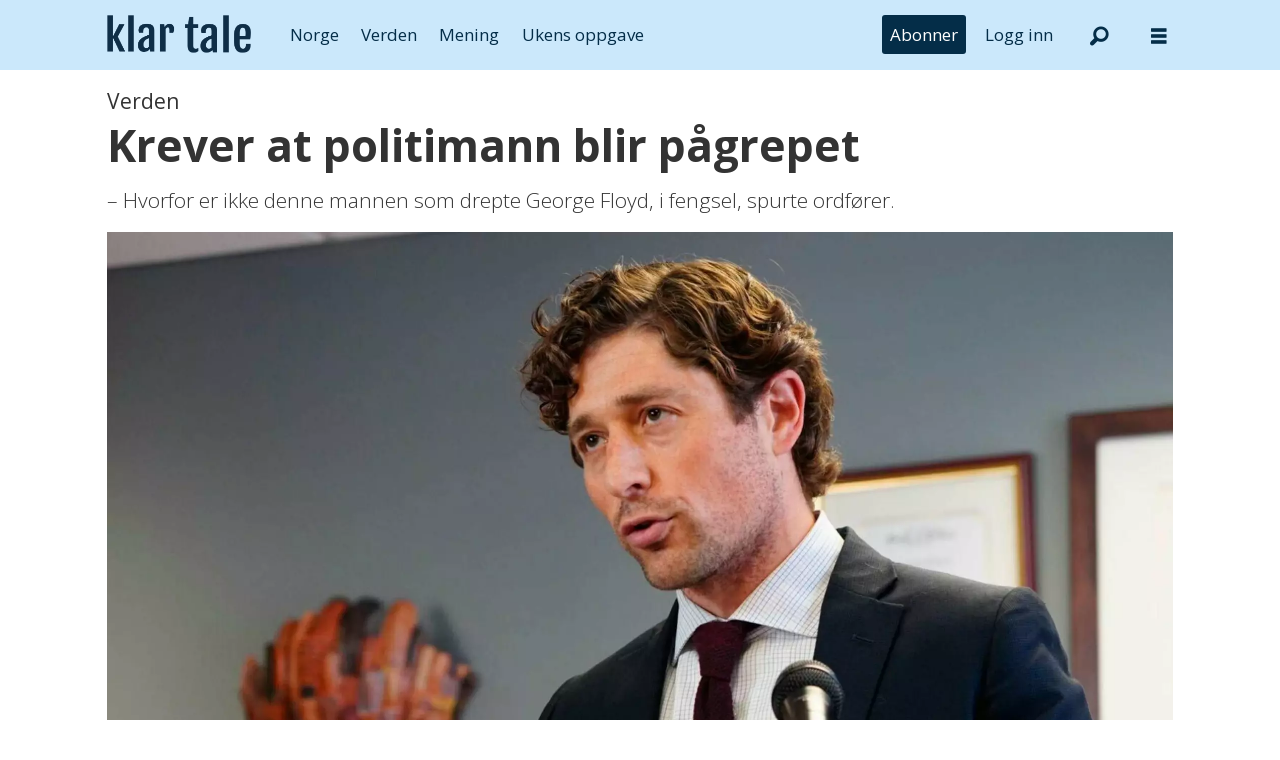

--- FILE ---
content_type: text/html; charset=UTF-8
request_url: https://www.klartale.no/norge/krever-at-politimann-blir-pagrepet/2919224
body_size: 21079
content:
<!DOCTYPE html>
<html lang="nb-NO" dir="ltr" class="resp_fonts">

    <head>
                
                <script type="module">
                    import { ClientAPI } from '/view-resources/baseview/public/common/ClientAPI/index.js?v=1768468595-L4';
                    window.labClientAPI = new ClientAPI({
                        pageData: {
                            url: 'https://www.klartale.no/norge/krever-at-politimann-blir-pagrepet/2919224',
                            pageType: 'article',
                            pageId: '2919224',
                            section: 'norge',
                            title: 'Krever at politimann blir pågrepet',
                            seotitle: 'Krever at politimann blir pågrepet – Klar Tale',
                            sometitle: 'Krever at politimann blir pågrepet',
                            description: '– Hvorfor er ikke denne mannen som drepte George Floyd, i fengsel, spurte ordfører.',
                            seodescription: '– Hvorfor er ikke denne mannen som drepte George Floyd, i fengsel, spurte ordfører.',
                            somedescription: '– Hvorfor er ikke denne mannen som drepte George Floyd, i fengsel, spurte ordfører.',
                            device: 'desktop',
                            cmsVersion: '4.2.15',
                            contentLanguage: 'nb-NO',
                            published: '2020-05-28T06:34:33.000Z',
                            tags: ["usa", "kriminalitet", "minneapolis", "norge", "politi", "vold", "politiet", "politikk", "svindel", "verden", "tema"],
                            bylines: ["NTB Nyheter ", "Norsk Telegrambyrå (NTB) ", "Karin Flølo "],
                            site: {
                                domain: 'https://www.klartale.no',
                                id: '6',
                                alias: 'klartale'
                            }
                            // Todo: Add paywall info ...
                        },
                        debug: false
                    });
                </script>

                <title>Krever at politimann blir pågrepet – Klar Tale</title>
                <meta name="title" content="Krever at politimann blir pågrepet – Klar Tale">
                <meta name="description" content="– Hvorfor er ikke denne mannen som drepte George Floyd, i fengsel, spurte ordfører.">
                <meta http-equiv="Content-Type" content="text/html; charset=utf-8">
                <link rel="canonical" href="https://www.klartale.no/norge/krever-at-politimann-blir-pagrepet/2919224">
                <meta name="viewport" content="width=device-width, initial-scale=1">
                
                <meta property="og:type" content="article">
                <meta property="og:title" content="Krever at politimann blir pågrepet">
                <meta property="og:description" content="– Hvorfor er ikke denne mannen som drepte George Floyd, i fengsel, spurte ordfører.">
                <meta property="article:published_time" content="2020-05-28T06:34:33.000Z">
                <meta property="article:modified_time" content="2021-05-31T11:54:48.000Z">
                <meta property="article:author" content="NTB Nyheter ">
                <meta property="article:author" content="Norsk Telegrambyrå (NTB) ">
                <meta property="article:author" content="Karin Flølo ">
                <meta property="article:tag" content="usa">
                <meta property="article:tag" content="kriminalitet">
                <meta property="article:tag" content="minneapolis">
                <meta property="article:tag" content="norge">
                <meta property="article:tag" content="politi">
                <meta property="article:tag" content="vold">
                <meta property="article:tag" content="politiet">
                <meta property="article:tag" content="politikk">
                <meta property="article:tag" content="svindel">
                <meta property="article:tag" content="verden">
                <meta property="article:tag" content="tema">
                <meta property="og:image" content="https://image.klartale.no/2919404.jpg?imageId=2919404&panox=0&panoy=0&panow=0&panoh=0&width=1200&height=792">
                <meta property="og:image:width" content="1200">
                <meta property="og:image:height" content="792">
                <meta name="twitter:card" content="summary_large_image">
                
                <meta name="twitter:title" content="Krever at politimann blir pågrepet">
                <meta name="twitter:description" content="– Hvorfor er ikke denne mannen som drepte George Floyd, i fengsel, spurte ordfører.">
                <meta name="twitter:image" content="https://image.klartale.no/2919404.jpg?imageId=2919404&panox=0&panoy=0&panow=0&panoh=0&width=1200&height=792">
                <link rel="alternate" type="application/json+oembed" href="https://www.klartale.no/norge/krever-at-politimann-blir-pagrepet/2919224?lab_viewport=oembed">

                
                <script >function isBoomerangEla(userAgent) {
   return userAgent.includes('Boomerang-ELA');
}

function isBoomerang(userAgent) {
   return userAgent.includes('Boomerang');
}

function getAppName() {
   if(isBoomerangEla(window.navigator.userAgent)) {
    return 'boomerang-ela';
  }

  if (isBoomerang(window.navigator.userAgent)) {
    return 'boomerang';
  }

  const params = new URLSearchParams(window.location.search);

  if ((localStorage && localStorage.getItem('isPswv') === 'true') || params.get('source') === 'pswv') {
    return 'pswv';
  }

  if ((localStorage && localStorage.getItem('inPrenly') === 'true') || params.get('prenly') === '1') {
    return 'prenly';
  }

  return null;
}

const docCookies = document.cookie.split('; ').reduce((acc, cookieStr) => {
    const [name, value] = cookieStr.split('=');
    acc[name] = decodeURIComponent(value);
    return acc;
}, {});

const userState = {
    appName: getAppName(),
    isLoggedIn: Object.keys(docCookies).some(c => c === 'Paywall-Subscriber'),
    hasSubscription: Object.keys(docCookies).some(c => c === 'Paywall-Token')
};</script><script >document.addEventListener("DOMContentLoaded", function() {
    if (!userState.hasSubscription) {
        const subscribeMenu = document.querySelector('.menu--subscribe');
        subscribeMenu.style.setProperty('display', 'block', 'important');
    }
    if(userState.isLoggedIn) {
       const logout = document.querySelector('.menu--logout');
       logout.style.setProperty('display', 'block', 'important');
    } else {
       const login = document.querySelector('.menu--login');
       login.style.setProperty('display', 'block', 'important');
    }
});</script><script >function displayPaywallBlock() {
    const teaser = document.querySelector('.paywallTeaser');
    if (teaser) {
        teaser.style.display = "flex";
        teaser.style.justifyContent = "center";
        teaser.style.width = "100%";
    }
};

tp = window.tp || [];
tp.push(["setAid", 'LsR7ohlQpu']);
tp.push(["setUseTinypassAccounts", false]);
tp.push(['setUsePianoIdUserProvider', true]);
tp.push(['setCxenseSiteId', '1145199474754072335']);

// set endpoint and if in the sandbox env.
tp.push(["setSandbox", false]);
// tp.push(["setEndpoint", "https://sandbox.tinypass.com/api/v3"]);
// prod endpoint
tp.push(["setEndpoint", "https://buy.piano.io/api/v3"]);

// comment out when not debugging
tp.push(["setDebug", false]);

// Execute when the page is first loaded
document.addEventListener("DOMContentLoaded", function() {
tp.push(["init", function() {
    const body = document.querySelector('body'); 
    const isPremium =  body?.classList?.contains('has-paywall') ?? false;
    const isApp = Boolean(userState.appName);

    window.tp.push(['setCustomVariable', 'premium', isPremium]);
    window.tp.push(['setCustomVariable', 'user_state', userState.hasSubscription ? 'valid' : 'expired']);
    window.tp.push(['setCustomVariable', 'logged_in', userState.isLoggedIn]);
    window.tp.push(['setCustomVariable', 'app', isApp]);
    window.tp.push(['setCustomVariable', 'in_app', isApp]);
    window.tp.push(['setCustomVariable', 'app_name', userState.appName]);
    
    tp.experience.init()
       setTimeout(() => {
          displayPaywallBlock();
     }, 500);
}]);
});

(function(src) {
  var a = document.createElement("script");
  a.type = "text/javascript";
  a.src = src;
  a.onerror = displayPaywallBlock;
  var b = document.getElementsByTagName("script")[0];
  b.parentNode.insertBefore(a, b)
})("//cdn.piano.io/api/tinypass.min.js");</script><script >document.addEventListener("DOMContentLoaded", function() {
    const targetElement = document.querySelector("#main > div.articleHeader > div.meta > div.social");
    if (targetElement) {
      targetElement.id = "speechbox";
    }
  });</script><script >document.addEventListener("DOMContentLoaded", function() {
    const subscribeBtn = document.querySelector('.menu--subscribe-btn a');

    if (subscribeBtn) {
      const url = new URL(subscribeBtn.getAttribute('href'));
      const returnUrl = new URL('https://api.klartale.no/paywall/login');
      returnUrl.searchParams.set('siteAlias', 'klartale');
      const contentUrl = new URL(window.location.href);
      if(!userState.isLoggedIn) {
          contentUrl.searchParams.set('signedInSuccess', 'true');
      }
      returnUrl.searchParams.set('contentUrl', contentUrl.toString());
      url.searchParams.set('returnUrl', returnUrl.toString());
      subscribeBtn.setAttribute('href', url.toString());
    }
});</script><script src="https://cdn.klartale.no/analytics-injector/analytics-injector.js" data-piano-site-id="636446" data-segment-write-key="Y14xYv98CNqgzpBNw6WI3yoeJhoHS6EW" data-hightouch-write-key="76e28c2b2db2457e4ce69fc700fa05bd8ad03590e0ba43158b40892dfb219194" data-chartbeat-enabled="true" data-enable-utm="true" data-campaign-prefix="utm_,at_" data-clarity-id="fgptk51c2c"></script>
                <style >.menu--login, .menu--logout, .menu--subscribe {
  display: none !important;
}</style><style >.paywallTeaser {
  display: none;
}</style>
                <link rel="stylesheet" type="text/css" href="https://cdn.jsdelivr.net/npm/toastify-js/src/toastify.min.css">
                <meta property="og:url" content="https://www.klartale.no/norge/krever-at-politimann-blir-pagrepet/2919224">
                        <link type="image/x-icon" rel="icon" href="/view-resources/dachser2/public/klartale/favicon.ico">
                        <link type="image/svg+xml" rel="icon" href="/view-resources/dachser2/public/klartale/favicon.svg">
                        <link type="image/png" rel="icon" sizes="96x96" href="/view-resources/dachser2/public/klartale/favicon96x96.png">
                        <link type="image/png" rel="icon" sizes="180x180" href="/view-resources/dachser2/public/klartale/apple-touch-icon.png">
                        <link type="image/png" rel="icon" sizes="192x192" href="/view-resources/dachser2/public/klartale/android-chrome-192x192.png">
                        <link type="image/png" rel="icon" sizes="512x512" href="/view-resources/dachser2/public/klartale/android-chrome-512x512.png">
                    
                <link href="https://fonts.googleapis.com/css?family=Merriweather:300,400,700,900" rel="stylesheet" >
                <link rel="stylesheet" href="/view-resources/view/css/grid.css?v=1768468595-L4">
                <link rel="stylesheet" href="/view-resources/view/css/main.css?v=1768468595-L4">
                <link rel="stylesheet" href="/view-resources/view/css/colors.css?v=1768468595-L4">
                <link rel="stylesheet" href="/view-resources/view/css/print.css?v=1768468595-L4" media="print">
                <link rel="stylesheet" href="/view-resources/view/css/foundation-icons/foundation-icons.css?v=1768468595-L4">
                <link rel="stylesheet" href="/view-resources/view/css/site/klartale.css?v=1768468595-L4">
                <style data-key="custom_properties">
                    :root{--primary: rgba(0,0,0,1);--secondary: rgba(255,255,255,1);--quaternary: rgba(4,45,72,1);--tertiary: rgba(203,232,251,1);--bg-primary: rgba(0,0,0,1);--bg-tertiary: rgba(244,243,240,1);--bg-quinary: rgba(4,45,72,1);--bg-senary: rgba(203,232,251,1);--bg-septenary: rgba(252,224,225,1);--bg-octonary: rgba(216,231,185,1);--bg-nonary: rgba(198,229,232,1);--bg-white: rgba(253,228,206,1);--bg-black: rgba(239,218,235,1);--bg-quaternary: rgba(208, 200, 200, 1);--bg-custom-1: rgba(245,233,217,1);--bg-secondary: rgba(208, 200, 200, 1);--bg-custom-2: rgba(90,70,50,1);--bg-custom-3: rgba(208, 200, 200, 1);}
                </style>
                <style data-key="background_colors">
                    .bg-primary {background-color: rgba(0,0,0,1);color: #fff;}.bg-tertiary {background-color: rgba(244,243,240,1);}.bg-quinary {background-color: rgba(4,45,72,1);color: #fff;}.bg-senary {background-color: rgba(203,232,251,1);}.bg-septenary {background-color: rgba(252,224,225,1);}.bg-octonary {background-color: rgba(216,231,185,1);}.bg-nonary {background-color: rgba(198,229,232,1);}.bg-white {background-color: rgba(253,228,206,1);}.bg-black {background-color: rgba(239,218,235,1);}.bg-quaternary {background-color: rgba(208, 200, 200, 1);}.bg-custom-1 {background-color: rgba(245,233,217,1);}.bg-secondary {background-color: rgba(208, 200, 200, 1);}.bg-custom-2 {background-color: rgba(90,70,50,1);color: #fff;}.bg-custom-3 {background-color: rgba(208, 200, 200, 1);}@media (max-width: 1023px) { .color_mobile_bg-primary {background-color: rgba(0,0,0,1);color: #fff;}}@media (max-width: 1023px) { .color_mobile_bg-tertiary {background-color: rgba(244,243,240,1);}}@media (max-width: 1023px) { .color_mobile_bg-quinary {background-color: rgba(4,45,72,1);color: #fff;}}@media (max-width: 1023px) { .color_mobile_bg-senary {background-color: rgba(203,232,251,1);}}@media (max-width: 1023px) { .color_mobile_bg-septenary {background-color: rgba(252,224,225,1);}}@media (max-width: 1023px) { .color_mobile_bg-octonary {background-color: rgba(216,231,185,1);}}@media (max-width: 1023px) { .color_mobile_bg-nonary {background-color: rgba(198,229,232,1);}}@media (max-width: 1023px) { .color_mobile_bg-white {background-color: rgba(253,228,206,1);}}@media (max-width: 1023px) { .color_mobile_bg-black {background-color: rgba(239,218,235,1);}}@media (max-width: 1023px) { .color_mobile_bg-quaternary {background-color: rgba(208, 200, 200, 1);}}@media (max-width: 1023px) { .color_mobile_bg-custom-1 {background-color: rgba(245,233,217,1);}}@media (max-width: 1023px) { .color_mobile_bg-secondary {background-color: rgba(208, 200, 200, 1);}}@media (max-width: 1023px) { .color_mobile_bg-custom-2 {background-color: rgba(90,70,50,1);color: #fff;}}@media (max-width: 1023px) { .color_mobile_bg-custom-3 {background-color: rgba(208, 200, 200, 1);}}
                </style>
                <style data-key="background_colors_opacity">
                    .bg-primary.op-bg_20 {background-color: rgba(0, 0, 0, 0.2);color: #fff;}.bg-primary.op-bg_40 {background-color: rgba(0, 0, 0, 0.4);color: #fff;}.bg-primary.op-bg_60 {background-color: rgba(0, 0, 0, 0.6);color: #fff;}.bg-primary.op-bg_80 {background-color: rgba(0, 0, 0, 0.8);color: #fff;}.bg-tertiary.op-bg_20 {background-color: rgba(244, 243, 240, 0.2);}.bg-tertiary.op-bg_40 {background-color: rgba(244, 243, 240, 0.4);}.bg-tertiary.op-bg_60 {background-color: rgba(244, 243, 240, 0.6);}.bg-tertiary.op-bg_80 {background-color: rgba(244, 243, 240, 0.8);}.bg-quinary.op-bg_20 {background-color: rgba(4, 45, 72, 0.2);color: #fff;}.bg-quinary.op-bg_40 {background-color: rgba(4, 45, 72, 0.4);color: #fff;}.bg-quinary.op-bg_60 {background-color: rgba(4, 45, 72, 0.6);color: #fff;}.bg-quinary.op-bg_80 {background-color: rgba(4, 45, 72, 0.8);color: #fff;}.bg-senary.op-bg_20 {background-color: rgba(203, 232, 251, 0.2);}.bg-senary.op-bg_40 {background-color: rgba(203, 232, 251, 0.4);}.bg-senary.op-bg_60 {background-color: rgba(203, 232, 251, 0.6);}.bg-senary.op-bg_80 {background-color: rgba(203, 232, 251, 0.8);}.bg-septenary.op-bg_20 {background-color: rgba(252, 224, 225, 0.2);}.bg-septenary.op-bg_40 {background-color: rgba(252, 224, 225, 0.4);}.bg-septenary.op-bg_60 {background-color: rgba(252, 224, 225, 0.6);}.bg-septenary.op-bg_80 {background-color: rgba(252, 224, 225, 0.8);}.bg-octonary.op-bg_20 {background-color: rgba(216, 231, 185, 0.2);}.bg-octonary.op-bg_40 {background-color: rgba(216, 231, 185, 0.4);}.bg-octonary.op-bg_60 {background-color: rgba(216, 231, 185, 0.6);}.bg-octonary.op-bg_80 {background-color: rgba(216, 231, 185, 0.8);}.bg-nonary.op-bg_20 {background-color: rgba(198, 229, 232, 0.2);}.bg-nonary.op-bg_40 {background-color: rgba(198, 229, 232, 0.4);}.bg-nonary.op-bg_60 {background-color: rgba(198, 229, 232, 0.6);}.bg-nonary.op-bg_80 {background-color: rgba(198, 229, 232, 0.8);}.bg-white.op-bg_20 {background-color: rgba(253, 228, 206, 0.2);}.bg-white.op-bg_40 {background-color: rgba(253, 228, 206, 0.4);}.bg-white.op-bg_60 {background-color: rgba(253, 228, 206, 0.6);}.bg-white.op-bg_80 {background-color: rgba(253, 228, 206, 0.8);}.bg-black.op-bg_20 {background-color: rgba(239, 218, 235, 0.2);}.bg-black.op-bg_40 {background-color: rgba(239, 218, 235, 0.4);}.bg-black.op-bg_60 {background-color: rgba(239, 218, 235, 0.6);}.bg-black.op-bg_80 {background-color: rgba(239, 218, 235, 0.8);}.bg-quaternary.op-bg_20 {background-color: rgba(208, 200, 200, 0.2);}.bg-quaternary.op-bg_40 {background-color: rgba(208, 200, 200, 0.4);}.bg-quaternary.op-bg_60 {background-color: rgba(208, 200, 200, 0.6);}.bg-quaternary.op-bg_80 {background-color: rgba(208, 200, 200, 0.8);}.bg-custom-1.op-bg_20 {background-color: rgba(245, 233, 217, 0.2);}.bg-custom-1.op-bg_40 {background-color: rgba(245, 233, 217, 0.4);}.bg-custom-1.op-bg_60 {background-color: rgba(245, 233, 217, 0.6);}.bg-custom-1.op-bg_80 {background-color: rgba(245, 233, 217, 0.8);}.bg-secondary.op-bg_20 {background-color: rgba(208, 200, 200, 0.2);}.bg-secondary.op-bg_40 {background-color: rgba(208, 200, 200, 0.4);}.bg-secondary.op-bg_60 {background-color: rgba(208, 200, 200, 0.6);}.bg-secondary.op-bg_80 {background-color: rgba(208, 200, 200, 0.8);}.bg-custom-2.op-bg_20 {background-color: rgba(90, 70, 50, 0.2);color: #fff;}.bg-custom-2.op-bg_40 {background-color: rgba(90, 70, 50, 0.4);color: #fff;}.bg-custom-2.op-bg_60 {background-color: rgba(90, 70, 50, 0.6);color: #fff;}.bg-custom-2.op-bg_80 {background-color: rgba(90, 70, 50, 0.8);color: #fff;}.bg-custom-3.op-bg_20 {background-color: rgba(208, 200, 200, 0.2);}.bg-custom-3.op-bg_40 {background-color: rgba(208, 200, 200, 0.4);}.bg-custom-3.op-bg_60 {background-color: rgba(208, 200, 200, 0.6);}.bg-custom-3.op-bg_80 {background-color: rgba(208, 200, 200, 0.8);}@media (max-width: 1023px) { .color_mobile_bg-primary.op-bg_20 {background-color: rgba(0, 0, 0, 0.2);color: #fff;}}@media (max-width: 1023px) { .color_mobile_bg-primary.op-bg_40 {background-color: rgba(0, 0, 0, 0.4);color: #fff;}}@media (max-width: 1023px) { .color_mobile_bg-primary.op-bg_60 {background-color: rgba(0, 0, 0, 0.6);color: #fff;}}@media (max-width: 1023px) { .color_mobile_bg-primary.op-bg_80 {background-color: rgba(0, 0, 0, 0.8);color: #fff;}}@media (max-width: 1023px) { .color_mobile_bg-tertiary.op-bg_20 {background-color: rgba(244, 243, 240, 0.2);}}@media (max-width: 1023px) { .color_mobile_bg-tertiary.op-bg_40 {background-color: rgba(244, 243, 240, 0.4);}}@media (max-width: 1023px) { .color_mobile_bg-tertiary.op-bg_60 {background-color: rgba(244, 243, 240, 0.6);}}@media (max-width: 1023px) { .color_mobile_bg-tertiary.op-bg_80 {background-color: rgba(244, 243, 240, 0.8);}}@media (max-width: 1023px) { .color_mobile_bg-quinary.op-bg_20 {background-color: rgba(4, 45, 72, 0.2);color: #fff;}}@media (max-width: 1023px) { .color_mobile_bg-quinary.op-bg_40 {background-color: rgba(4, 45, 72, 0.4);color: #fff;}}@media (max-width: 1023px) { .color_mobile_bg-quinary.op-bg_60 {background-color: rgba(4, 45, 72, 0.6);color: #fff;}}@media (max-width: 1023px) { .color_mobile_bg-quinary.op-bg_80 {background-color: rgba(4, 45, 72, 0.8);color: #fff;}}@media (max-width: 1023px) { .color_mobile_bg-senary.op-bg_20 {background-color: rgba(203, 232, 251, 0.2);}}@media (max-width: 1023px) { .color_mobile_bg-senary.op-bg_40 {background-color: rgba(203, 232, 251, 0.4);}}@media (max-width: 1023px) { .color_mobile_bg-senary.op-bg_60 {background-color: rgba(203, 232, 251, 0.6);}}@media (max-width: 1023px) { .color_mobile_bg-senary.op-bg_80 {background-color: rgba(203, 232, 251, 0.8);}}@media (max-width: 1023px) { .color_mobile_bg-septenary.op-bg_20 {background-color: rgba(252, 224, 225, 0.2);}}@media (max-width: 1023px) { .color_mobile_bg-septenary.op-bg_40 {background-color: rgba(252, 224, 225, 0.4);}}@media (max-width: 1023px) { .color_mobile_bg-septenary.op-bg_60 {background-color: rgba(252, 224, 225, 0.6);}}@media (max-width: 1023px) { .color_mobile_bg-septenary.op-bg_80 {background-color: rgba(252, 224, 225, 0.8);}}@media (max-width: 1023px) { .color_mobile_bg-octonary.op-bg_20 {background-color: rgba(216, 231, 185, 0.2);}}@media (max-width: 1023px) { .color_mobile_bg-octonary.op-bg_40 {background-color: rgba(216, 231, 185, 0.4);}}@media (max-width: 1023px) { .color_mobile_bg-octonary.op-bg_60 {background-color: rgba(216, 231, 185, 0.6);}}@media (max-width: 1023px) { .color_mobile_bg-octonary.op-bg_80 {background-color: rgba(216, 231, 185, 0.8);}}@media (max-width: 1023px) { .color_mobile_bg-nonary.op-bg_20 {background-color: rgba(198, 229, 232, 0.2);}}@media (max-width: 1023px) { .color_mobile_bg-nonary.op-bg_40 {background-color: rgba(198, 229, 232, 0.4);}}@media (max-width: 1023px) { .color_mobile_bg-nonary.op-bg_60 {background-color: rgba(198, 229, 232, 0.6);}}@media (max-width: 1023px) { .color_mobile_bg-nonary.op-bg_80 {background-color: rgba(198, 229, 232, 0.8);}}@media (max-width: 1023px) { .color_mobile_bg-white.op-bg_20 {background-color: rgba(253, 228, 206, 0.2);}}@media (max-width: 1023px) { .color_mobile_bg-white.op-bg_40 {background-color: rgba(253, 228, 206, 0.4);}}@media (max-width: 1023px) { .color_mobile_bg-white.op-bg_60 {background-color: rgba(253, 228, 206, 0.6);}}@media (max-width: 1023px) { .color_mobile_bg-white.op-bg_80 {background-color: rgba(253, 228, 206, 0.8);}}@media (max-width: 1023px) { .color_mobile_bg-black.op-bg_20 {background-color: rgba(239, 218, 235, 0.2);}}@media (max-width: 1023px) { .color_mobile_bg-black.op-bg_40 {background-color: rgba(239, 218, 235, 0.4);}}@media (max-width: 1023px) { .color_mobile_bg-black.op-bg_60 {background-color: rgba(239, 218, 235, 0.6);}}@media (max-width: 1023px) { .color_mobile_bg-black.op-bg_80 {background-color: rgba(239, 218, 235, 0.8);}}@media (max-width: 1023px) { .color_mobile_bg-quaternary.op-bg_20 {background-color: rgba(208, 200, 200, 0.2);}}@media (max-width: 1023px) { .color_mobile_bg-quaternary.op-bg_40 {background-color: rgba(208, 200, 200, 0.4);}}@media (max-width: 1023px) { .color_mobile_bg-quaternary.op-bg_60 {background-color: rgba(208, 200, 200, 0.6);}}@media (max-width: 1023px) { .color_mobile_bg-quaternary.op-bg_80 {background-color: rgba(208, 200, 200, 0.8);}}@media (max-width: 1023px) { .color_mobile_bg-custom-1.op-bg_20 {background-color: rgba(245, 233, 217, 0.2);}}@media (max-width: 1023px) { .color_mobile_bg-custom-1.op-bg_40 {background-color: rgba(245, 233, 217, 0.4);}}@media (max-width: 1023px) { .color_mobile_bg-custom-1.op-bg_60 {background-color: rgba(245, 233, 217, 0.6);}}@media (max-width: 1023px) { .color_mobile_bg-custom-1.op-bg_80 {background-color: rgba(245, 233, 217, 0.8);}}@media (max-width: 1023px) { .color_mobile_bg-secondary.op-bg_20 {background-color: rgba(208, 200, 200, 0.2);}}@media (max-width: 1023px) { .color_mobile_bg-secondary.op-bg_40 {background-color: rgba(208, 200, 200, 0.4);}}@media (max-width: 1023px) { .color_mobile_bg-secondary.op-bg_60 {background-color: rgba(208, 200, 200, 0.6);}}@media (max-width: 1023px) { .color_mobile_bg-secondary.op-bg_80 {background-color: rgba(208, 200, 200, 0.8);}}@media (max-width: 1023px) { .color_mobile_bg-custom-2.op-bg_20 {background-color: rgba(90, 70, 50, 0.2);color: #fff;}}@media (max-width: 1023px) { .color_mobile_bg-custom-2.op-bg_40 {background-color: rgba(90, 70, 50, 0.4);color: #fff;}}@media (max-width: 1023px) { .color_mobile_bg-custom-2.op-bg_60 {background-color: rgba(90, 70, 50, 0.6);color: #fff;}}@media (max-width: 1023px) { .color_mobile_bg-custom-2.op-bg_80 {background-color: rgba(90, 70, 50, 0.8);color: #fff;}}@media (max-width: 1023px) { .color_mobile_bg-custom-3.op-bg_20 {background-color: rgba(208, 200, 200, 0.2);}}@media (max-width: 1023px) { .color_mobile_bg-custom-3.op-bg_40 {background-color: rgba(208, 200, 200, 0.4);}}@media (max-width: 1023px) { .color_mobile_bg-custom-3.op-bg_60 {background-color: rgba(208, 200, 200, 0.6);}}@media (max-width: 1023px) { .color_mobile_bg-custom-3.op-bg_80 {background-color: rgba(208, 200, 200, 0.8);}}
                </style>
                <style data-key="border_colors">
                    .border-bg-primary{--border-color: var(--bg-primary);}.mobile_border-bg-primary{--mobile-border-color: var(--bg-primary);}.border-bg-tertiary{--border-color: var(--bg-tertiary);}.mobile_border-bg-tertiary{--mobile-border-color: var(--bg-tertiary);}.border-bg-quinary{--border-color: var(--bg-quinary);}.mobile_border-bg-quinary{--mobile-border-color: var(--bg-quinary);}.border-bg-senary{--border-color: var(--bg-senary);}.mobile_border-bg-senary{--mobile-border-color: var(--bg-senary);}.border-bg-septenary{--border-color: var(--bg-septenary);}.mobile_border-bg-septenary{--mobile-border-color: var(--bg-septenary);}.border-bg-octonary{--border-color: var(--bg-octonary);}.mobile_border-bg-octonary{--mobile-border-color: var(--bg-octonary);}.border-bg-nonary{--border-color: var(--bg-nonary);}.mobile_border-bg-nonary{--mobile-border-color: var(--bg-nonary);}.border-bg-white{--border-color: var(--bg-white);}.mobile_border-bg-white{--mobile-border-color: var(--bg-white);}.border-bg-black{--border-color: var(--bg-black);}.mobile_border-bg-black{--mobile-border-color: var(--bg-black);}.border-bg-quaternary{--border-color: var(--bg-quaternary);}.mobile_border-bg-quaternary{--mobile-border-color: var(--bg-quaternary);}.border-bg-custom-1{--border-color: var(--bg-custom-1);}.mobile_border-bg-custom-1{--mobile-border-color: var(--bg-custom-1);}.border-bg-secondary{--border-color: var(--bg-secondary);}.mobile_border-bg-secondary{--mobile-border-color: var(--bg-secondary);}.border-bg-custom-2{--border-color: var(--bg-custom-2);}.mobile_border-bg-custom-2{--mobile-border-color: var(--bg-custom-2);}.border-bg-custom-3{--border-color: var(--bg-custom-3);}.mobile_border-bg-custom-3{--mobile-border-color: var(--bg-custom-3);}
                </style>
                <style data-key="font_colors">
                    .primary {color: rgba(0,0,0,1) !important;}.secondary {color: rgba(255,255,255,1) !important;}.quaternary {color: rgba(4,45,72,1) !important;}.tertiary {color: rgba(203,232,251,1) !important;}@media (max-width: 1023px) { .color_mobile_primary {color: rgba(0,0,0,1) !important;}}@media (max-width: 1023px) { .color_mobile_secondary {color: rgba(255,255,255,1) !important;}}@media (max-width: 1023px) { .color_mobile_quaternary {color: rgba(4,45,72,1) !important;}}@media (max-width: 1023px) { .color_mobile_tertiary {color: rgba(203,232,251,1) !important;}}
                </style>
                <style data-key="image_gradient">
                    .image-gradient-bg-primary{--background-color: var(--bg-primary);}.color_mobile_image-gradient-bg-primary{--mobile-background-color: var(--bg-primary);}.image-gradient-bg-tertiary{--background-color: var(--bg-tertiary);}.color_mobile_image-gradient-bg-tertiary{--mobile-background-color: var(--bg-tertiary);}.image-gradient-bg-quinary{--background-color: var(--bg-quinary);}.color_mobile_image-gradient-bg-quinary{--mobile-background-color: var(--bg-quinary);}.image-gradient-bg-senary{--background-color: var(--bg-senary);}.color_mobile_image-gradient-bg-senary{--mobile-background-color: var(--bg-senary);}.image-gradient-bg-septenary{--background-color: var(--bg-septenary);}.color_mobile_image-gradient-bg-septenary{--mobile-background-color: var(--bg-septenary);}.image-gradient-bg-octonary{--background-color: var(--bg-octonary);}.color_mobile_image-gradient-bg-octonary{--mobile-background-color: var(--bg-octonary);}.image-gradient-bg-nonary{--background-color: var(--bg-nonary);}.color_mobile_image-gradient-bg-nonary{--mobile-background-color: var(--bg-nonary);}.image-gradient-bg-white{--background-color: var(--bg-white);}.color_mobile_image-gradient-bg-white{--mobile-background-color: var(--bg-white);}.image-gradient-bg-black{--background-color: var(--bg-black);}.color_mobile_image-gradient-bg-black{--mobile-background-color: var(--bg-black);}.image-gradient-bg-quaternary{--background-color: var(--bg-quaternary);}.color_mobile_image-gradient-bg-quaternary{--mobile-background-color: var(--bg-quaternary);}.image-gradient-bg-custom-1{--background-color: var(--bg-custom-1);}.color_mobile_image-gradient-bg-custom-1{--mobile-background-color: var(--bg-custom-1);}.image-gradient-bg-secondary{--background-color: var(--bg-secondary);}.color_mobile_image-gradient-bg-secondary{--mobile-background-color: var(--bg-secondary);}.image-gradient-bg-custom-2{--background-color: var(--bg-custom-2);}.color_mobile_image-gradient-bg-custom-2{--mobile-background-color: var(--bg-custom-2);}.image-gradient-bg-custom-3{--background-color: var(--bg-custom-3);}.color_mobile_image-gradient-bg-custom-3{--mobile-background-color: var(--bg-custom-3);}
                </style>
                <style data-key="custom_css_variables">
                :root {
                    --lab_page_width: 1088px;
                    --lab_columns_gutter: 11px;
                    --space-top: ;
                    --space-top-adnuntiusAd: ;
                }

                @media(max-width: 767px) {
                    :root {
                        --lab_columns_gutter: 10px;
                    }
                }

                @media(min-width: 767px) {
                    :root {
                    }
                }
                </style>
<script src="/view-resources/public/common/JWTCookie.js?v=1768468595-L4"></script>
<script src="/view-resources/public/common/Paywall.js?v=1768468595-L4"></script>
                <script>
                window.Dac = window.Dac || {};
                (function () {
                    if (navigator) {
                        window.Dac.clientData = {
                            language: navigator.language,
                            userAgent: navigator.userAgent,
                            innerWidth: window.innerWidth,
                            innerHeight: window.innerHeight,
                            deviceByMediaQuery: getDeviceByMediaQuery(),
                            labDevice: 'desktop', // Device from labrador
                            device: 'desktop', // Device from varnish
                            paywall: {
                                isAuthenticated: isPaywallAuthenticated(),
                                toggleAuthenticatedContent: toggleAuthenticatedContent,
                                requiredProducts: [],
                            },
                            page: {
                                id: '2919224',
                                extId: 'klartale-CYE2AKTALXKBV4IZMQDDOM3LMA'
                            },
                            siteAlias: 'klartale',
                            debug: window.location.href.includes('debug=1')
                        };
                        function getDeviceByMediaQuery() {
                            if (window.matchMedia('(max-width: 767px)').matches) return 'mobile';
                            if (window.matchMedia('(max-width: 1023px)').matches) return 'tablet';
                            return 'desktop';
                        }

                        function isPaywallAuthenticated() {
                            if (window.Dac && window.Dac.JWTCookie) {
                                var JWTCookie = new Dac.JWTCookie({ debug: false });
                                return JWTCookie.isAuthenticated();
                            }
                            return false;
                        }

                        function toggleAuthenticatedContent(settings) {
                            if (!window.Dac || !window.Dac.Paywall) {
                                return;
                            }
                            var Paywall = new Dac.Paywall();
                            var updateDOM = Paywall.updateDOM;

                            if(settings && settings.displayUserName) {
                                var userName = Paywall.getUserName().then((userName) => {
                                    updateDOM(userName !== false, userName, settings.optionalGreetingText);
                                });
                            } else {
                                updateDOM(window.Dac.clientData.paywall.isAuthenticated);
                            }
                        }
                    }
                }());
                </script>

                    <script type="module" src="/view-resources/baseview/public/common/baseview/moduleHandlers.js?v=1768468595-L4" data-cookieconsent="ignore"></script>
<!-- DataLayer -->
<script>

    var dataLayerData = {};

        dataLayerData['articleAuthors'] = 'NTB Nyheter , Norsk Telegrambyrå (NTB) , Karin Flølo';

    dataLayer = [dataLayerData];
</script>
                <link href="https://fonts.googleapis.com/css?family=Open+Sans:regular,300italic,300,500italic,500,700,700italic,800italic,800" rel="stylesheet" >
                <style id="dachser-vieweditor-styles">
                    body { font-family: "Open Sans"; font-weight: normal; font-style: normal; }
                    .factbox h2 { font-family: "Open Sans"; font-weight: normal; font-style: normal; font-size: 1.4375rem; }
                    .factbox .fact { font-family: "Open Sans"; font-weight: normal; font-style: normal; font-size: 1.0625rem; }
                    .articleHeader .headline { font-family: "Open Sans"; font-weight: 700; font-style: normal; }
                    article .bodytext figure .caption { font-family: "Open Sans"; font-weight: 500; font-style: normal; font-size: 0.8125rem; }
                    article .articleHeader .caption { font-family: "Open Sans"; font-weight: 500; font-style: normal; font-size: 0.8125rem; }
                    .font-OpenSans { font-family: "Open Sans" !important; }
                    .font-OpenSans.font-weight-normal { font-weight: normal !important; }
                    .font-OpenSans.font-weight-light { font-weight: 300 !important; }
                    .font-OpenSans.font-weight-bold { font-weight: 700 !important; }
                    .font-OpenSans.font-weight-black { font-weight: 800 !important; }
                </style>
                <style id="css_variables"></style>
                <script>
                    window.dachserData = {
                        _data: {},
                        _instances: {},
                        get: function(key) {
                            return dachserData._data[key] || null;
                        },
                        set: function(key, value) {
                            dachserData._data[key] = value;
                        },
                        push: function(key, value) {
                            if (!dachserData._data[key]) {
                                dachserData._data[key] = [];
                            }
                            dachserData._data[key].push(value);
                        },
                        setInstance: function(key, identifier, instance) {
                            if (!dachserData._instances[key]) {
                                dachserData._instances[key] = {};
                            }
                            dachserData._instances[key][identifier] = instance;
                        },
                        getInstance: function(key, identifier) {
                            return dachserData._instances[key] ? dachserData._instances[key][identifier] || null : null;
                        },
                        reflow: () => {}
                    };
                </script>
                

                <script type="application/ld+json">
                [{"@context":"http://schema.org","@type":"WebSite","name":"klartale","url":"https://www.klartale.no"},{"@context":"https://schema.org","@type":"NewsArticle","headline":"Krever at politimann blir pågrepet – Klar Tale","description":"– Hvorfor er ikke denne mannen som drepte George Floyd, i fengsel, spurte ordfører.","mainEntityOfPage":{"@id":"https://www.klartale.no/norge/krever-at-politimann-blir-pagrepet/2919224"},"availableLanguage":[{"@type":"Language","alternateName":"nb-NO"}],"image":["https://image.klartale.no/?imageId=2919404&width=1200","https://image.klartale.no/?imageId=200240&width=1200"],"keywords":"usa, kriminalitet, minneapolis, norge, politi, vold, politiet, politikk, svindel, verden, tema","author":[{"@type":"Person","name":"NTB Nyheter "},{"@type":"Person","name":"Norsk Telegrambyrå (NTB) "},{"@type":"Person","name":"Karin Flølo "}],"publisher":{"@type":"Organization","name":"klartale","logo":{"@type":"ImageObject","url":"/view-resources/dachser2/public/klartale/logo.png"}},"datePublished":"2020-05-28T06:34:33.000Z","dateModified":"2021-05-31T11:54:48.000Z"}]
                </script>                
                <script >document.addEventListener("DOMContentLoaded", function () {
  if (!document.getElementById("speechbox")) {
    const targetElement = document.querySelector("body > header > div.section > div.row > div.row > div.hamburger");
    if (targetElement) {
      targetElement.id = "speechbox";
    }
  }
});</script><script >// Lets us show the users as "logged inn" even if they have no active subscriptions
window.Dac.clientData.paywall.toggleAuthenticatedContent = function() {
    const uniteAuthenticated = document.cookie.split(';').some((item) => item.trim().startsWith('Paywall-Subscriber='));
    if (!window.Dac || !window.Dac.Paywall) return;
    var Paywall = new Dac.Paywall();
    var updateDOM = Paywall.updateDOM;
    updateDOM(uniteAuthenticated);
}</script>
                
                <style >body.notice .paf-toolbar,
body.front .paf-toolbar {
    top: 70px !important;
    left: unset !important;
    right: 10px;
}

@media (min-width: 1100px) {
    body.notice .paf-toolbar,
    body.front .paf-toolbar {
        right: calc((100vw - 1088px) / 2) !important;
    }
}</style>



        <meta property="article:section" content="norge">
<script>
var k5aMeta = { "paid": 0, "wordCount": "0", "lix": "0", "author": ["NTB Nyheter ", "Norsk Telegrambyrå (NTB) ", "Karin Flølo "], "tag": ["usa", "kriminalitet", "minneapolis", "norge", "politi", "vold", "politiet", "politikk", "svindel", "verden", "tema"], "title": "Krever at politimann blir pågrepet – Klar Tale", "teasertitle": "Krever at politimann blir pågrepet", "kicker": "Verden", "url": "https://www.klartale.no/a/2919224", "login": (Dac.clientData.paywall.isAuthenticated ? 1 : 0), "subscriber": (Dac.clientData.paywall.isAuthenticated ? 1 : 0), "subscriberId": (Dac.clientData.subscriberId ? `"${ Dac.clientData.subscriberId }"` : "") };
</script>
                <script src="//cl.k5a.io/6156b8c81b4d741e051f44c2.js" async></script>


        <style>
            :root {
                
                
            }
        </style>
        
        
    </head>

    <body class="l4 article site_klartale section_norge"
        
        
        >

        
        <script>
        document.addEventListener("DOMContentLoaded", (event) => {
            setScrollbarWidth();
            window.addEventListener('resize', setScrollbarWidth);
        });
        function setScrollbarWidth() {
            const root = document.querySelector(':root');
            const width = (window.innerWidth - document.body.offsetWidth < 21) ? window.innerWidth - document.body.offsetWidth : 15;
            root.style.setProperty('--lab-scrollbar-width', `${ width }px`);
        }
        </script>

        
        <a href="#main" class="skip-link">Jump to main content</a>

        <header class="pageElement pageHeader">
    <div class="section">
    <div class="row grid-align-center">
<figure class="logo">
    <a href=" //klartale.no" aria-label="Gå til forside">
        <img src="/view-resources/dachser2/public/klartale/logo.png"
            alt="Gå til forside. Logo, Klar Tale"
            width="200"
            >
    </a>
</figure>
<div class="row grid-align-center">
<nav class="navigation mainMenu dac-hidden-desktop-down">
	<ul class="menu-list">
			<li class="first-list-item ">
				<a href="/norge" target="_self">Norge</a>
			</li>
			<li class="first-list-item ">
				<a href="/verden" target="_self">Verden</a>
			</li>
			<li class="first-list-item ">
				<a href="/mening" target="_self">Mening</a>
			</li>
			<li class="first-list-item ">
				<a href="/ukensoppgave" target="_self">Ukens oppgave</a>
			</li>
	</ul>
</nav>



	<script>
		(function () {
			const menuLinks = document.querySelectorAll(`nav.mainMenu ul li a`);
			for (let i = 0; i < menuLinks.length; i++) {
				const link = menuLinks[i].pathname;
				if (link === window.location.pathname) {
					menuLinks[i].parentElement.classList.add('lab-link-active');
				} else {
					menuLinks[i].parentElement.classList.remove('lab-link-active');
				}
			}
		})();
	</script>

<nav class="navigation menu--subscribe customMenu1 subscriptionMenu">
	<ul class="menu-list">
			<li class="first-list-item menu--subscribe-btn">
				<a href="https://auth.klartale.no/purchase/digitale-abonnement" target="_self">Abonner</a>
			</li>
	</ul>
</nav>



	<script>
		(function () {
			const menuLinks = document.querySelectorAll(`nav.customMenu1 ul li a`);
			for (let i = 0; i < menuLinks.length; i++) {
				const link = menuLinks[i].pathname;
				if (link === window.location.pathname) {
					menuLinks[i].parentElement.classList.add('lab-link-active');
				} else {
					menuLinks[i].parentElement.classList.remove('lab-link-active');
				}
			}
		})();
	</script>

<nav class="navigation customMenu2">
	<ul class="menu-list">
			<li class="first-list-item menu--login">
				<a href="https://api.klartale.no/paywall/login?siteAlias=klartale" target="_self">Logg inn</a>
			</li>
			<li class="first-list-item menu--logout">
				<a href="https://api.klartale.no/paywall/logout?siteAlias=klartale" target="_self">Logg ut</a>
			</li>
	</ul>
</nav>



	<script>
		(function () {
			const menuLinks = document.querySelectorAll(`nav.customMenu2 ul li a`);
			for (let i = 0; i < menuLinks.length; i++) {
				const link = menuLinks[i].pathname;
				if (link === window.location.pathname) {
					menuLinks[i].parentElement.classList.add('lab-link-active');
				} else {
					menuLinks[i].parentElement.classList.remove('lab-link-active');
				}
			}
		})();
	</script>

<div data-id="pageElements-9" class="search to-be-expanded dac-hidden-desktop-down">

        <button class="search-button search-expander" aria-label="Søk"  aria-expanded="false" aria-controls="search-input-9" >
                <i class="open fi-magnifying-glass"></i>
                <i class="close fi-x"></i>
        </button>

    <form class="search-container" action="/cse" method="get" role="search">
        <label for="search-input-9" class="visuallyhidden">Søk</label>
        <input type="text" id="search-input-9" name="q" placeholder="Søk...">
    </form>
</div>

        <script>
            // Do the check for the search button inside the if statement, so we don't set a global const if there are multiple search buttons
            if (document.querySelector('[data-id="pageElements-9"] .search-button')) {
                // Now we can set a const that is only available inside the if scope
                const searchButton = document.querySelector('[data-id="pageElements-9"] .search-button');
                searchButton.addEventListener('click', (event) => {
                    event.preventDefault();
                    event.stopPropagation();

                    // Toggle the expanded class on the search button and set the aria-expanded attribute.
                    searchButton.parentElement.classList.toggle('expanded');
                    searchButton.setAttribute('aria-expanded', searchButton.getAttribute('aria-expanded') === 'true' ? 'false' : 'true');
                    searchButton.setAttribute('aria-label', searchButton.getAttribute('aria-expanded') === 'true' ? 'Lukk søk' : 'Åpne søk');

                    // Set focus to the input. 
                    // This might be dodgy due to moving focus automatically, but we'll keep it in for now.
                    if (searchButton.getAttribute('aria-expanded') === 'true') {
                        document.getElementById('search-input-9').focus();
                    }
                }, false);
            }

            if (document.getElementById('bonusButton')) {
                document.getElementById('bonusButton').addEventListener('click', (event) => {
                    document.querySelector('[data-id="pageElements-9"] .search-container').submit();
                }, false);
            }

            /*
                There should probably be some sort of sorting of the elements, so that if the search button is to the right,
                the tab order should be the input before the button.
                This is a job for future me.
            */
        </script>
<div class="hamburger to-be-expanded" data-id="pageElements-10">
    <div class="positionRelative">
        <span class="hamburger-button hamburger-expander ">
            <button class="burger-btn" aria-label="Åpne meny" aria-expanded="false" aria-controls="hamburger-container" aria-haspopup="menu">
                    <i class="open fi-list"></i>
                    <i class="close fi-x"></i>
            </button>
        </span>
    </div>

        <div class="hamburger-container" id="hamburger-container">
            <div class="row">
<nav class="navigation mainMenu dac-hidden-desktop-up">
	<ul class="menu-list">
			<li class="first-list-item ">
				<a href="/norge" target="_self">Norge</a>
			</li>
			<li class="first-list-item ">
				<a href="/verden" target="_self">Verden</a>
			</li>
			<li class="first-list-item ">
				<a href="/mening" target="_self">Mening</a>
			</li>
			<li class="first-list-item ">
				<a href="/ukensoppgave" target="_self">Ukens oppgave</a>
			</li>
	</ul>
</nav>



	<script>
		(function () {
			const menuLinks = document.querySelectorAll(`nav.mainMenu ul li a`);
			for (let i = 0; i < menuLinks.length; i++) {
				const link = menuLinks[i].pathname;
				if (link === window.location.pathname) {
					menuLinks[i].parentElement.classList.add('lab-link-active');
				} else {
					menuLinks[i].parentElement.classList.remove('lab-link-active');
				}
			}
		})();
	</script>

<div class="row">
<nav class="navigation dropdownMenu">
	<ul class="menu-list">
			<li class="first-list-item ">
				<a href="/sport" target="_self">Sport</a>
			</li>
			<li class="first-list-item ">
				<a href="/kultur" target="_self">Kultur</a>
			</li>
			<li class="first-list-item ">
				<a href="https://lydavis.klartale.no/ukens/_nettleserbok.html" target="_self">Lydavis</a>
			</li>
			<li class="first-list-item ">
				<a href="https://utgave.klartale.no/" target="_self">Ukens avis</a>
			</li>
			<li class="first-list-item ">
				<a href="https://nyhetsbrev.klartale.no/p/s/MjM5OTg6N2MyMDRhZjAtMWYwOC00YWJmLTkzNTctMjg4ZTllYWMyYjFi/" target="_self">Nyhetsbrev</a>
			</li>
			<li class="first-list-item ">
				<a href="/abonnement" target="_self">Abonnement</a>
			</li>
			<li class="first-list-item ">
				<a href="/tema" target="_self">Tema</a>
			</li>
	</ul>
</nav>



	<script>
		(function () {
			const menuLinks = document.querySelectorAll(`nav.dropdownMenu ul li a`);
			for (let i = 0; i < menuLinks.length; i++) {
				const link = menuLinks[i].pathname;
				if (link === window.location.pathname) {
					menuLinks[i].parentElement.classList.add('lab-link-active');
				} else {
					menuLinks[i].parentElement.classList.remove('lab-link-active');
				}
			}
		})();
	</script>

<nav class="navigation bottomBarMenu">
	<ul class="menu-list">
			<li class="first-list-item ">
				<a href="/kontakt" target="_self">Kontakt oss</a>
			</li>
			<li class="first-list-item ">
				<a href="/om-oss" target="_self">Om oss</a>
			</li>
			<li class="first-list-item dac-paywall-authenticated">
				<a href="https://selfservice.mediaconnect.no/?client_id=selfservice.klartale.ext" target="_self">Min side</a>
			</li>
	</ul>
</nav>



	<script>
		(function () {
			const menuLinks = document.querySelectorAll(`nav.bottomBarMenu ul li a`);
			for (let i = 0; i < menuLinks.length; i++) {
				const link = menuLinks[i].pathname;
				if (link === window.location.pathname) {
					menuLinks[i].parentElement.classList.add('lab-link-active');
				} else {
					menuLinks[i].parentElement.classList.remove('lab-link-active');
				}
			}
		})();
	</script>


</div>
<div data-id="pageElements-15" class="search visible dac-hidden-desktop-up">

        <button class="search-button" aria-label="Søk" >
                <i class="open fi-magnifying-glass"></i>
                <i class="close fi-x"></i>
        </button>

    <form class="search-container" action="/cse" method="get" role="search">
        <label for="search-input-15" class="visuallyhidden">Søk</label>
        <input type="text" id="search-input-15" name="q" placeholder="Søk...">
    </form>
</div>

    <script>
        if (document.querySelector('[data-id="pageElements-15"] .search-button')) {
            document.querySelector('[data-id="pageElements-15"] .search-button').addEventListener('click', (event) => {
                document.querySelector('[data-id="pageElements-15"] .search-container').submit();
            }, false);
        }
    </script>

            </div>
        </div>
</div>

<script>
    (function(){
        const burgerButton = document.querySelector('[data-id="pageElements-10"] .burger-btn');
        const dropdownCloseSection = document.querySelector('[data-id="pageElements-10"] .dropdown-close-section');

        function toggleDropdown() {
            // Toggle the expanded class and aria-expanded attribute
            document.querySelector('[data-id="pageElements-10"].hamburger.to-be-expanded').classList.toggle('expanded');
            burgerButton.setAttribute('aria-expanded', burgerButton.getAttribute('aria-expanded') === 'true' ? 'false' : 'true');
            burgerButton.setAttribute('aria-label', burgerButton.getAttribute('aria-expanded') === 'true' ? 'Lukk meny' : 'Åpne meny');

            // This doesn't seem to do anything? But there's styling dependent on it some places
            document.body.classList.toggle('hamburger-expanded');
        }

        // Called via the eventlistener - if the key is Escape, toggle the dropdown and remove the eventlistener
        function closeDropdown(e) {
            if(e.key === 'Escape') {
                toggleDropdown();
                // Set the focus back on the button when clicking escape, so the user can continue tabbing down
                // the page in a natural flow
                document.querySelector('[data-id="pageElements-10"] .burger-btn').focus();
                window.removeEventListener('keydown', closeDropdown);
            }
        }

        if(burgerButton) {
            burgerButton.addEventListener('click', function(e) {
                e.preventDefault();
                toggleDropdown();

                // If the menu gets expanded, add the eventlistener that will close it on pressing Escape
                // else, remove the eventlistener otherwise it will continue to listen for escape even if the menu is closed.
                if(document.querySelector('[data-id="pageElements-10"] .burger-btn').getAttribute('aria-expanded') === 'true') {
                    window.addEventListener('keydown', closeDropdown);
                } else {
                    window.removeEventListener('keydown', closeDropdown);
                }
            })
        }
        if (dropdownCloseSection) {
            dropdownCloseSection.addEventListener('click', function(e) {
                e.preventDefault();
                toggleDropdown();
            });
        }

        document.querySelectorAll('.hamburger .hamburger-expander, .hamburger .hamburger-container, .stop-propagation').forEach(function (element) {
            element.addEventListener('click', function (e) {
                e.stopPropagation();
            });
        });
    }());
</script>
</div>

</div>

</div>


    <script>
        (function () {
            if (!'IntersectionObserver' in window) { return;}

            var scrollEvents = scrollEvents || [];

            if (scrollEvents) {
                const domInterface = {
                    classList: {
                        remove: () => {},
                        add: () => {}
                    },
                    style: {
                        cssText: ''
                    }
                };
                scrollEvents.forEach(function(event) {
                    var callback = function (entries, observer) {
                        if (!entries[0]) { return; }
                        if (entries[0].isIntersecting) {
                            event.styles.forEach(function(item) {
                                (document.querySelector(item.selector) || domInterface).style.cssText = "";
                            });
                            event.classes.forEach(function(item) {
                                item.class.forEach(function(classname) {
                                    (document.querySelector(item.selector) || domInterface).classList.remove(classname);
                                });
                            });
                        } else {
                            event.styles.forEach(function(item) {
                                (document.querySelector(item.selector) || domInterface).style.cssText = item.style;
                            });
                            event.classes.forEach(function(item) {
                                item.class.forEach(function(classname) {
                                    (document.querySelector(item.selector) || domInterface).classList.add(classname);
                                });
                            });
                        }
                    };

                    var observer = new IntersectionObserver(callback, {
                        rootMargin: event.offset,
                        threshold: 1
                    });
                    var target = document.querySelector(event.target);
                    if (target) {
                        observer.observe(target);
                    }
                });
            }
        }());

        window.Dac.clientData.paywall.toggleAuthenticatedContent(); 
    </script>
</header>

        

        
                


        <section id="mainArticleSection" class="main article">
            
            <main class="pageWidth">
                <article class=" "
                    
                >

                    <section class="main article k5a-article" id="main">

                            <div></div>
<script>
(function() {
    let windowUrl = window.location.href;
    windowUrl = windowUrl.substring(windowUrl.indexOf('?') + 1);
    let messageElement = document.querySelector('.shareableMessage');
    if (windowUrl && windowUrl.includes('code') && windowUrl.includes('expires')) {
        messageElement.style.display = 'block';
    } 
})();
</script>


                        <div data-element-guid="f3946964-c65e-4f33-a55d-b8ee4b1b8103" class="articleHeader column hasCaption">

    


    <p class="kicker " style="">Verden</p>
    <h1 class="headline mainTitle " style="">Krever at politimann blir pågrepet</h1>
    <h2 class="subtitle " style="">– Hvorfor er ikke denne mannen som drepte George Floyd, i fengsel, spurte ordfører.</h2>



    <div class="media">
            
            <figure data-element-guid="7546394a-d459-4c55-cc0d-d2e9307ef4dc" class="headerImage">
    <div class="img fullwidthTarget">
        <picture>
            <source srcset="https://image.klartale.no/2919404.webp?imageId=2919404&width=2116&height=1192&format=webp" 
                width="1058"
                height="596"
                media="(min-width: 768px)"
                type="image/webp">    
            <source srcset="https://image.klartale.no/2919404.webp?imageId=2919404&width=2116&height=1192&format=jpg" 
                width="1058"
                height="596"
                media="(min-width: 768px)"
                type="image/jpeg">    
            <source srcset="https://image.klartale.no/2919404.webp?imageId=2919404&width=960&height=542&format=webp" 
                width="480"
                height="271"
                media="(max-width: 767px)"
                type="image/webp">    
            <source srcset="https://image.klartale.no/2919404.webp?imageId=2919404&width=960&height=542&format=jpg" 
                width="480"
                height="271"
                media="(max-width: 767px)"
                type="image/jpeg">    
            <img src="https://image.klartale.no/2919404.webp?imageId=2919404&width=960&height=542&format=jpg"
                width="480"
                height="271"
                title="ORDFØRER: Jacob Frey er ordfører i Minneapolis i USA. Han krever rettferdighet etter at politiet pågrep en mann. Mannen døde."
                alt="" 
                
                style=""    
                >
        </picture>        
        
    </div>
    
</figure>

            
            
            
            
            
            
            
            
            
            
            
        <div class="floatingText"></div>
    </div>


    <div class="caption " data-showmore="Vis mer">
        <figcaption itemprop="caption" class="">ORDFØRER: Jacob Frey er ordfører i Minneapolis i USA. Han krever rettferdighet etter at politiet pågrep en mann. Mannen døde.</figcaption>
        <figcaption itemprop="author" class="" data-byline-prefix="Foto:">Evan Frost / Minnesota Public Radio via AP / NTB scanpix</figcaption>
    </div>





        <div data-element-guid="d1be765b-0749-4571-b2ce-572b357593cf" class="meta">
    

    <div class="bylines">
        <div data-element-guid="a762ab7f-072d-4f3a-8469-774c78cb3629" class="byline column" itemscope itemtype="http://schema.org/Person">
    
    <div class="content">
            
        <address class="name">

                <span class="lab-hidden-byline-name" itemprop="name">NTB Nyheter </span>
                    <span class="firstname ">NTB Nyheter</span>
        </address>
    </div>
</div>
<div data-element-guid="c168a7ea-8c1c-41c4-a073-c8ed1cc21d13" class="byline column" itemscope itemtype="http://schema.org/Person">
    
    <div class="content">
            
        <address class="name">

                <span class="lab-hidden-byline-name" itemprop="name">Norsk Telegrambyrå (NTB) </span>
                    <span class="firstname ">Norsk Telegrambyrå (NTB)</span>
        </address>
    </div>
</div>
<div data-element-guid="63925986-97b5-482c-9753-70adec1e8ae3" class="byline column" itemscope itemtype="http://schema.org/Person">
    
    <div class="content">
            <figure data-element-guid="d4208581-ae85-4069-ab68-772a5671d186">
    <picture>
        <img
            itemprop="image"
            src="https://image.klartale.no/200240.webp?imageId=200240&width=360&height=360"
            width="180"
            height="180"
            alt="Karin Flølo ">
    </picture>
</figure>
        <address class="name">

                <span class="lab-hidden-byline-name" itemprop="name">Karin Flølo </span>
                    <span class="firstname ">Karin Flølo</span>

                <span class="lab-hidden-byline-name" itemprop="name">Karin Flølo </span>
                    <span class="description ">reportasjeleder</span>
        </address>
    </div>
</div>

        
    </div>
    
    <div class="dates">
    
        <span class="dateGroup datePublished">
            <span class="dateLabel">Publisert</span>
            <time datetime="2020-05-28T06:34:33.000Z" title="Publisert 28.05.2020 - 08:34">28.05.2020 - 08:34</time>
        </span>
            <span class="dateGroup dateModified">
                <span class="dateLabel">Sist oppdatert</span>
                <time datetime="2021-05-31T11:54:48.000Z" title="Sist oppdatert 31.05.2021 - 13:54">31.05.2021 - 13:54</time>
            </span>
    </div>


    <div class="social">
            <a target="_blank" href="https://www.facebook.com/sharer.php?u=https%3A%2F%2Fwww.klartale.no%2Fnorge%2Fkrever-at-politimann-blir-pagrepet%2F2919224" class="fi-social-facebook" aria-label="Del på Facebook"></a>
            <a target="_blank" href="mailto:?subject=Krever%20at%20politimann%20blir%20p%C3%A5grepet&body=%E2%80%93%20Hvorfor%20er%20ikke%20denne%20mannen%20som%20drepte%20George%20Floyd%2C%20i%20fengsel%2C%20spurte%20ordf%C3%B8rer.%0Dhttps%3A%2F%2Fwww.klartale.no%2Fnorge%2Fkrever-at-politimann-blir-pagrepet%2F2919224" class="fi-mail" aria-label="Del via e-mail"></a>
    </div>



</div>

</div>


                        

                        
                        


                        

                        <div data-element-guid="d1be765b-0749-4571-b2ce-572b357593cf" class="bodytext large-12 small-12 medium-12">
    
    

    <p>George Floyd er død. Det skjedde etter at politiet pågrep ham. En politimann holdt ham nede på bakken.</p>
<p>– Jeg får ikke puste, sa Floyd. Noen filmet pågripelsen.</p>
<p>Fire politifolk måtte slutte i jobbene sine. <a href="https://www.klartale.no/verden/folk-raser-etter-at-mann-dode-1.1720717" target="_blank">Folk er rasende på politiet</a> i Minneapolis i USA. De protesterer mot behandlingen av afro-amerikanere.</p>
<p>Jacob Frey er ordfører i byen. Han krever at de pågriper politimannen.</p>
<p>– Hvorfor er ikke denne mannen som drepte George Floyd, i fengsel, spurte ordfører Frey. Han snakket på en presse-konferanse.</p>
<p>– George Floyd fortjener rettferdighet. Det afro-amerikanske miljøet fortjener rettferdighet. Byen vår fortjener rettferdighet, sa Frey.</p>
<p>Ordførerne har bedt lokale påtale-myndigheter om å starte sak mot politi-betjenten.</p>
<p>Folk sprer videoen av pågripelsen på sosiale medier. Den viser en politi-betjent som setter kneet på nakken til Floyd. Han ligger med ansiktet ned mot asfalten.</p>
<p>Han ser ut til å miste bevisstheten. En ambulanse kommer. Floyd blir fraktet bort.</p>
<p>Også president Donald Trump har fått med seg saken. Han har bedt etaten FBI og Justis-departementet om å se på den. Det skriver han på Twitter.</p>
<p>– Mine tanker går til Georges familie og venner, skriver Trump. Han lover dem rettferdighet.</p>
<p>Politiet pågrep Floyd fordi de mistenkte at han drev med svindel i en matbutikk. Han kjempet imot pågripelsen, sa politiet.</p>

    

    
</div>


                        


                        
<div data-element-guid="d1be765b-0749-4571-b2ce-572b357593cf" class="column articleFooter">
    <span class="tags">
        <a href="/tags/usa">usa</a>
        <a href="/tags/kriminalitet">kriminalitet</a>
        <a href="/tags/minneapolis">minneapolis</a>
        <a href="/tags/norge">norge</a>
        <a href="/tags/politi">politi</a>
        <a href="/tags/vold">vold</a>
        <a href="/tags/politiet">politiet</a>
        <a href="/tags/politikk">politikk</a>
        <a href="/tags/svindel">svindel</a>
        <a href="/tags/verden">verden</a>
        <a href="/tags/tema">tema</a>
    </span>
    
</div>


                        <div class="row social">
                            <div class="column large-12 small-12">
                                    <a target="_blank" href="https://www.facebook.com/sharer.php?u=https%3A%2F%2Fwww.klartale.no%2Fnorge%2Fkrever-at-politimann-blir-pagrepet%2F2919224" class="fi-social-facebook" aria-label="Del på Facebook"></a>
                                    <a target="_blank" href="mailto:?subject=Krever%20at%20politimann%20blir%20p%C3%A5grepet&body=%E2%80%93%20Hvorfor%20er%20ikke%20denne%20mannen%20som%20drepte%20George%20Floyd%2C%20i%20fengsel%2C%20spurte%20ordf%C3%B8rer.%0Dhttps%3A%2F%2Fwww.klartale.no%2Fnorge%2Fkrever-at-politimann-blir-pagrepet%2F2919224" class="fi-mail" aria-label="Del via e-mail"></a>
                            </div>
                        </div>

                    </section>
                    
                </article>
                <section class="related desktop-fullWidth mobile-fullWidth fullwidthTarget">
                <div data-element-guid="59440abb-26ba-43aa-b62c-cd5be3b08d63" class="page-content"><div data-element-guid="a4bc8eea-0505-4d71-8d58-4b3e0563eb55" class="row small-12 large-12" style="">
<!-- placeholder(#1) -->
<div data-element-guid="3e96ac45-345a-401b-a133-0a1a0020669f" class="front_rows small-12 large-12 small-abs-12 large-abs-12 large-12 small-12">
    
    <div class="content fullwidthTarget" style="">
            
            <div data-element-guid="7e546856-5979-47f6-8f27-ba0b218b6a0b" class="row small-12 large-12 desktop-space-outsideTop-medium mobile-space-outsideTop-medium desktop-space-outsideBottom-medium mobile-space-outsideBottom-medium" style=""><article data-element-guid="cbc46f45-50b6-4a59-98e2-0b13af0bb0da" class="column small-12 large-6 small-abs-12 large-abs-6 " data-site-alias="klartale" data-section="norge" data-instance="4217119" itemscope>
    
    <div class="content" style="">
        
        <a itemprop="url" class="" href="https://www.klartale.no/norge/oslo-kommune-har-brutt-loven/10163494" data-k5a-url="https://www.klartale.no/a/10163494" rel="">


        <div class="media ">
                

                <figure data-element-guid="53a67c74-ad30-4fdd-a28d-3789608f2be4" class="" >
    <div class="img fullwidthTarget">
        <picture>
            <source srcset="https://image.klartale.no/10163680.jpg?imageId=10163680&panox=0.00&panoy=0.00&panow=100.00&panoh=100.00&heightx=0.00&heighty=0.00&heightw=100.00&heighth=100.00&width=1058&height=700&format=webp&format=webp" 
                width="529"
                height="350"
                media="(min-width: 768px)"
                type="image/webp">    
            <source srcset="https://image.klartale.no/10163680.jpg?imageId=10163680&panox=0.00&panoy=0.00&panow=100.00&panoh=100.00&heightx=0.00&heighty=0.00&heightw=100.00&heighth=100.00&width=1058&height=700&format=webp&format=jpg" 
                width="529"
                height="350"
                media="(min-width: 768px)"
                type="image/jpeg">    
            <source srcset="https://image.klartale.no/10163680.jpg?imageId=10163680&panox=0.00&panoy=0.00&panow=100.00&panoh=100.00&heightx=0.00&heighty=0.00&heightw=100.00&heighth=100.00&width=960&height=634&format=webp&format=webp" 
                width="480"
                height="317"
                media="(max-width: 767px)"
                type="image/webp">    
            <source srcset="https://image.klartale.no/10163680.jpg?imageId=10163680&panox=0.00&panoy=0.00&panow=100.00&panoh=100.00&heightx=0.00&heighty=0.00&heightw=100.00&heighth=100.00&width=960&height=634&format=webp&format=jpg" 
                width="480"
                height="317"
                media="(max-width: 767px)"
                type="image/jpeg">    
            <img src="https://image.klartale.no/10163680.jpg?imageId=10163680&panox=0.00&panoy=0.00&panow=100.00&panoh=100.00&heightx=0.00&heighty=0.00&heightw=100.00&heighth=100.00&width=960&height=634&format=webp&format=jpg"
                width="480"
                height="317"
                title="Oslo kommune har brutt loven"
                alt="" 
                loading="lazy"
                style=""    
                >
        </picture>        
            </div>
    
</figure>

                
                
                
                
                
                
                
            
            <div class="floatingText">

                <div class="labels">
                </div>
            </div>
            

        </div>


        
            <h2 itemprop="headline" 
    class="headline "
    style=""
    >Oslo kommune har brutt loven
</h2>

        




        </a>

        <time itemprop="datePublished" datetime="2026-01-22T13:09:56+01:00"></time>
    </div>
</article>
<article data-element-guid="0e5ae263-4851-4fa4-9fdd-9a043ae9ae14" class="column small-12 large-6 small-abs-12 large-abs-6 " data-site-alias="klartale" data-section="mening" data-instance="4217121" itemscope>
    
    <div class="content" style="">
        
        <a itemprop="url" class="" href="https://www.klartale.no/mening/mange-flyktninger-kommer-hit-med-vonde-minner/10098401" data-k5a-url="https://www.klartale.no/a/10098401" rel="">


        <div class="media ">
                

                <figure data-element-guid="1ea5d7a8-df2b-457c-8199-460b7d7c00b9" class="" >
    <div class="img fullwidthTarget">
        <picture>
            <source srcset="https://image.klartale.no/10098449.jpg?imageId=10098449&panox=0.00&panoy=0.00&panow=100.00&panoh=100.00&heightx=0.00&heighty=0.00&heightw=100.00&heighth=100.00&width=1058&height=700&format=webp&format=webp" 
                width="529"
                height="350"
                media="(min-width: 768px)"
                type="image/webp">    
            <source srcset="https://image.klartale.no/10098449.jpg?imageId=10098449&panox=0.00&panoy=0.00&panow=100.00&panoh=100.00&heightx=0.00&heighty=0.00&heightw=100.00&heighth=100.00&width=1058&height=700&format=webp&format=jpg" 
                width="529"
                height="350"
                media="(min-width: 768px)"
                type="image/jpeg">    
            <source srcset="https://image.klartale.no/10098449.jpg?imageId=10098449&panox=0.00&panoy=0.00&panow=100.00&panoh=100.00&heightx=0.00&heighty=0.00&heightw=100.00&heighth=100.00&width=960&height=634&format=webp&format=webp" 
                width="480"
                height="317"
                media="(max-width: 767px)"
                type="image/webp">    
            <source srcset="https://image.klartale.no/10098449.jpg?imageId=10098449&panox=0.00&panoy=0.00&panow=100.00&panoh=100.00&heightx=0.00&heighty=0.00&heightw=100.00&heighth=100.00&width=960&height=634&format=webp&format=jpg" 
                width="480"
                height="317"
                media="(max-width: 767px)"
                type="image/jpeg">    
            <img src="https://image.klartale.no/10098449.jpg?imageId=10098449&panox=0.00&panoy=0.00&panow=100.00&panoh=100.00&heightx=0.00&heighty=0.00&heightw=100.00&heighth=100.00&width=960&height=634&format=webp&format=jpg"
                width="480"
                height="317"
                title="«Mange flyktninger kommer hit med vonde minner»"
                alt="" 
                loading="lazy"
                style=""    
                >
        </picture>        
            </div>
    
</figure>

                
                
                
                
                
                
                
            
            <div class="floatingText">

                <div class="labels">
                </div>
            </div>
            

        </div>


        
            <h2 itemprop="headline" 
    class="headline "
    style=""
    >«Mange flyktninger kommer hit med vonde minner»
</h2>

        




        </a>

        <time itemprop="datePublished" datetime="2026-01-22T12:10:37+01:00"></time>
    </div>
</article>
</div>
<div data-element-guid="5f30461e-6f8b-4953-9998-b4118f0c183e" class="row small-12 large-12 desktop-space-outsideTop-small mobile-space-outsideTop-small desktop-space-outsideBottom-medium mobile-space-outsideBottom-medium" style=""><article data-element-guid="51a1f705-8faa-40d6-8525-08995b824040" class="column small-12 large-4 small-abs-12 large-abs-4 " data-site-alias="klartale" data-section="norge" data-instance="4217123" itemscope>
    
    <div class="content" style="">
        
        <a itemprop="url" class="" href="https://www.klartale.no/norge/flere-norske-barn-ble-fodt-i-fjor/10162900" data-k5a-url="https://www.klartale.no/a/10162900" rel="">


        <div class="media ">
                

                <figure data-element-guid="a3926c56-82c2-463c-8a2f-69641f582a7a" class="" >
    <div class="img fullwidthTarget">
        <picture>
            <source srcset="https://image.klartale.no/10163107.jpg?imageId=10163107&panox=0.00&panoy=0.00&panow=100.00&panoh=100.00&heightx=0.00&heighty=0.00&heightw=100.00&heighth=100.00&width=706&height=466&format=webp&format=webp" 
                width="353"
                height="233"
                media="(min-width: 768px)"
                type="image/webp">    
            <source srcset="https://image.klartale.no/10163107.jpg?imageId=10163107&panox=0.00&panoy=0.00&panow=100.00&panoh=100.00&heightx=0.00&heighty=0.00&heightw=100.00&heighth=100.00&width=706&height=466&format=webp&format=jpg" 
                width="353"
                height="233"
                media="(min-width: 768px)"
                type="image/jpeg">    
            <source srcset="https://image.klartale.no/10163107.jpg?imageId=10163107&panox=0.00&panoy=0.00&panow=100.00&panoh=100.00&heightx=0.00&heighty=0.00&heightw=100.00&heighth=100.00&width=960&height=634&format=webp&format=webp" 
                width="480"
                height="317"
                media="(max-width: 767px)"
                type="image/webp">    
            <source srcset="https://image.klartale.no/10163107.jpg?imageId=10163107&panox=0.00&panoy=0.00&panow=100.00&panoh=100.00&heightx=0.00&heighty=0.00&heightw=100.00&heighth=100.00&width=960&height=634&format=webp&format=jpg" 
                width="480"
                height="317"
                media="(max-width: 767px)"
                type="image/jpeg">    
            <img src="https://image.klartale.no/10163107.jpg?imageId=10163107&panox=0.00&panoy=0.00&panow=100.00&panoh=100.00&heightx=0.00&heighty=0.00&heightw=100.00&heighth=100.00&width=960&height=634&format=webp&format=jpg"
                width="480"
                height="317"
                title="Flere norske barn ble født i fjor"
                alt="" 
                loading="lazy"
                style=""    
                >
        </picture>        
            </div>
    
</figure>

                
                
                
                
                
                
                
            
            <div class="floatingText">

                <div class="labels">
                </div>
            </div>
            

        </div>


        
            <h2 itemprop="headline" 
    class="headline "
    style=""
    >Så mange barn ble født i Norge i fjor
</h2>

        




        </a>

        <time itemprop="datePublished" datetime="2026-01-22T11:00:00+01:00"></time>
    </div>
</article>
<article data-element-guid="d8cf8033-4486-4650-93dd-cf03287a9cda" class="column small-12 large-4 small-abs-12 large-abs-4 " data-site-alias="klartale" data-section="norge" data-instance="4217125" itemscope>
    
    <div class="content" style="">
        
        <a itemprop="url" class="" href="https://www.klartale.no/norge/derfor-bor-du-spise-mer-pepper-og-olje/10157840" data-k5a-url="https://www.klartale.no/a/10157840" rel="">


        <div class="media ">
                

                <figure data-element-guid="37134420-465a-4d7a-a3a6-d309e7e46157" class="" >
    <div class="img fullwidthTarget">
        <picture>
            <source srcset="https://image.klartale.no/10162701.jpg?imageId=10162701&panox=0.00&panoy=0.00&panow=100.00&panoh=100.00&heightx=0.00&heighty=0.00&heightw=100.00&heighth=100.00&width=706&height=466&format=webp&format=webp" 
                width="353"
                height="233"
                media="(min-width: 768px)"
                type="image/webp">    
            <source srcset="https://image.klartale.no/10162701.jpg?imageId=10162701&panox=0.00&panoy=0.00&panow=100.00&panoh=100.00&heightx=0.00&heighty=0.00&heightw=100.00&heighth=100.00&width=706&height=466&format=webp&format=jpg" 
                width="353"
                height="233"
                media="(min-width: 768px)"
                type="image/jpeg">    
            <source srcset="https://image.klartale.no/10162701.jpg?imageId=10162701&panox=0.00&panoy=0.00&panow=100.00&panoh=100.00&heightx=0.00&heighty=0.00&heightw=100.00&heighth=100.00&width=960&height=634&format=webp&format=webp" 
                width="480"
                height="317"
                media="(max-width: 767px)"
                type="image/webp">    
            <source srcset="https://image.klartale.no/10162701.jpg?imageId=10162701&panox=0.00&panoy=0.00&panow=100.00&panoh=100.00&heightx=0.00&heighty=0.00&heightw=100.00&heighth=100.00&width=960&height=634&format=webp&format=jpg" 
                width="480"
                height="317"
                media="(max-width: 767px)"
                type="image/jpeg">    
            <img src="https://image.klartale.no/10162701.jpg?imageId=10162701&panox=0.00&panoy=0.00&panow=100.00&panoh=100.00&heightx=0.00&heighty=0.00&heightw=100.00&heighth=100.00&width=960&height=634&format=webp&format=jpg"
                width="480"
                height="317"
                title="Derfor bør du spise mer pepper og olje"
                alt="" 
                loading="lazy"
                style=""    
                >
        </picture>        
            </div>
    
</figure>

                
                
                
                
                
                
                
            
            <div class="floatingText">

                <div class="labels">
                </div>
            </div>
            

        </div>


        
            <h2 itemprop="headline" 
    class="headline "
    style=""
    >Derfor bør du spise mer pepper og olje
</h2>

        




        </a>

        <time itemprop="datePublished" datetime="2026-01-22T07:53:38+01:00"></time>
    </div>
</article>
<article data-element-guid="d1fa70f2-2765-4209-9a78-756f688d4c96" class="column small-12 large-4 small-abs-12 large-abs-4 " data-site-alias="klartale" data-section="norge" data-instance="4217127" itemscope>
    
    <div class="content" style="">
        
        <a itemprop="url" class="" href="https://www.klartale.no/norge/romantikk-fra-rullestolen/10154004" data-k5a-url="https://www.klartale.no/a/10154004" rel="">


        <div class="media ">
                

                <figure data-element-guid="58e9de24-c093-479c-aefa-fe8173213bd1" class="" >
    <div class="img fullwidthTarget">
        <picture>
            <source srcset="https://image.klartale.no/10161116.jpg?imageId=10161116&panox=0.00&panoy=0.00&panow=100.00&panoh=100.00&heightx=0.00&heighty=0.00&heightw=100.00&heighth=100.00&width=706&height=466&format=webp&format=webp" 
                width="353"
                height="233"
                media="(min-width: 768px)"
                type="image/webp">    
            <source srcset="https://image.klartale.no/10161116.jpg?imageId=10161116&panox=0.00&panoy=0.00&panow=100.00&panoh=100.00&heightx=0.00&heighty=0.00&heightw=100.00&heighth=100.00&width=706&height=466&format=webp&format=jpg" 
                width="353"
                height="233"
                media="(min-width: 768px)"
                type="image/jpeg">    
            <source srcset="https://image.klartale.no/10161116.jpg?imageId=10161116&panox=0.00&panoy=0.00&panow=100.00&panoh=100.00&heightx=0.00&heighty=0.00&heightw=100.00&heighth=100.00&width=960&height=634&format=webp&format=webp" 
                width="480"
                height="317"
                media="(max-width: 767px)"
                type="image/webp">    
            <source srcset="https://image.klartale.no/10161116.jpg?imageId=10161116&panox=0.00&panoy=0.00&panow=100.00&panoh=100.00&heightx=0.00&heighty=0.00&heightw=100.00&heighth=100.00&width=960&height=634&format=webp&format=jpg" 
                width="480"
                height="317"
                media="(max-width: 767px)"
                type="image/jpeg">    
            <img src="https://image.klartale.no/10161116.jpg?imageId=10161116&panox=0.00&panoy=0.00&panow=100.00&panoh=100.00&heightx=0.00&heighty=0.00&heightw=100.00&heighth=100.00&width=960&height=634&format=webp&format=jpg"
                width="480"
                height="317"
                title="Romantikk fra rullestolen"
                alt="" 
                loading="lazy"
                style=""    
                >
        </picture>        
            </div>
    
</figure>

                
                
                
                
                
                
                
            
            <div class="floatingText">

                <div class="labels">
                </div>
            </div>
            

        </div>


        
            <h2 itemprop="headline" 
    class="headline "
    style=""
    >Romantikk fra rullestolen
</h2>

        




        </a>

        <time itemprop="datePublished" datetime="2026-01-21T16:00:00+01:00"></time>
    </div>
</article>
</div>
<div data-element-guid="76018057-40c9-4c1d-8e6e-9872a0959a6f" class="row small-12 large-12 desktop-space-outsideBottom-medium mobile-space-outsideBottom-medium" style=""><article data-element-guid="84beab80-3d36-4e0a-b50c-bea30c19c382" class="column small-12 large-6 small-abs-12 large-abs-6 " data-site-alias="klartale" data-section="norge" data-instance="4217231" itemscope>
    
    <div class="content" style="">
        
        <a itemprop="url" class="" href="https://www.klartale.no/norge/17-000-ville-til-norge-i-fjor/10161411" data-k5a-url="https://www.klartale.no/a/10161411" rel="">


        <div class="media ">
                

                <figure data-element-guid="f14fab6a-a7ad-49b8-979a-a63d5c0a03e5" class="" >
    <div class="img fullwidthTarget">
        <picture>
            <source srcset="https://image.klartale.no/10161723.jpg?imageId=10161723&panox=0.00&panoy=0.00&panow=100.00&panoh=100.00&heightx=0.00&heighty=0.00&heightw=100.00&heighth=100.00&width=1058&height=700&format=webp&format=webp" 
                width="529"
                height="350"
                media="(min-width: 768px)"
                type="image/webp">    
            <source srcset="https://image.klartale.no/10161723.jpg?imageId=10161723&panox=0.00&panoy=0.00&panow=100.00&panoh=100.00&heightx=0.00&heighty=0.00&heightw=100.00&heighth=100.00&width=1058&height=700&format=webp&format=jpg" 
                width="529"
                height="350"
                media="(min-width: 768px)"
                type="image/jpeg">    
            <source srcset="https://image.klartale.no/10161723.jpg?imageId=10161723&panox=0.00&panoy=0.00&panow=100.00&panoh=100.00&heightx=0.00&heighty=0.00&heightw=100.00&heighth=100.00&width=960&height=634&format=webp&format=webp" 
                width="480"
                height="317"
                media="(max-width: 767px)"
                type="image/webp">    
            <source srcset="https://image.klartale.no/10161723.jpg?imageId=10161723&panox=0.00&panoy=0.00&panow=100.00&panoh=100.00&heightx=0.00&heighty=0.00&heightw=100.00&heighth=100.00&width=960&height=634&format=webp&format=jpg" 
                width="480"
                height="317"
                media="(max-width: 767px)"
                type="image/jpeg">    
            <img src="https://image.klartale.no/10161723.jpg?imageId=10161723&panox=0.00&panoy=0.00&panow=100.00&panoh=100.00&heightx=0.00&heighty=0.00&heightw=100.00&heighth=100.00&width=960&height=634&format=webp&format=jpg"
                width="480"
                height="317"
                title="17 000 ville til Norge i fjor"
                alt="" 
                loading="lazy"
                style=""    
                >
        </picture>        
            </div>
    
</figure>

                
                
                
                
                
                
                
            
            <div class="floatingText">

                <div class="labels">
                </div>
            </div>
            

        </div>


        
            <h2 itemprop="headline" 
    class="headline "
    style=""
    >17 000 ville til Norge i fjor
</h2>

        




        </a>

        <time itemprop="datePublished" datetime="2026-01-21T13:53:36+01:00"></time>
    </div>
</article>
<article data-element-guid="abee7e6b-22bc-4e59-8079-af425dfb604d" class="column small-12 large-6 small-abs-12 large-abs-6 " data-site-alias="klartale" data-section="norge" data-instance="4217233" itemscope>
    
    <div class="content" style="">
        
        <a itemprop="url" class="" href="https://www.klartale.no/norge/prinsesse-ingrid-alexandra-fyller-22-ar/10160583" data-k5a-url="https://www.klartale.no/a/10160583" rel="">


        <div class="media ">
                

                <figure data-element-guid="a029297c-8c21-4a0f-bcc1-869d0be52b94" class="" >
    <div class="img fullwidthTarget">
        <picture>
            <source srcset="https://image.klartale.no/10161084.jpg?imageId=10161084&panox=0.00&panoy=0.00&panow=100.00&panoh=100.00&heightx=0.00&heighty=0.00&heightw=100.00&heighth=100.00&width=1058&height=700&format=webp&format=webp" 
                width="529"
                height="350"
                media="(min-width: 768px)"
                type="image/webp">    
            <source srcset="https://image.klartale.no/10161084.jpg?imageId=10161084&panox=0.00&panoy=0.00&panow=100.00&panoh=100.00&heightx=0.00&heighty=0.00&heightw=100.00&heighth=100.00&width=1058&height=700&format=webp&format=jpg" 
                width="529"
                height="350"
                media="(min-width: 768px)"
                type="image/jpeg">    
            <source srcset="https://image.klartale.no/10161084.jpg?imageId=10161084&panox=0.00&panoy=0.00&panow=100.00&panoh=100.00&heightx=0.00&heighty=0.00&heightw=100.00&heighth=100.00&width=960&height=634&format=webp&format=webp" 
                width="480"
                height="317"
                media="(max-width: 767px)"
                type="image/webp">    
            <source srcset="https://image.klartale.no/10161084.jpg?imageId=10161084&panox=0.00&panoy=0.00&panow=100.00&panoh=100.00&heightx=0.00&heighty=0.00&heightw=100.00&heighth=100.00&width=960&height=634&format=webp&format=jpg" 
                width="480"
                height="317"
                media="(max-width: 767px)"
                type="image/jpeg">    
            <img src="https://image.klartale.no/10161084.jpg?imageId=10161084&panox=0.00&panoy=0.00&panow=100.00&panoh=100.00&heightx=0.00&heighty=0.00&heightw=100.00&heighth=100.00&width=960&height=634&format=webp&format=jpg"
                width="480"
                height="317"
                title="Prinsesse Ingrid Alexandra fyller 22 år"
                alt="" 
                loading="lazy"
                style=""    
                >
        </picture>        
            </div>
    
</figure>

                
                
                
                
                
                
                
            
            <div class="floatingText">

                <div class="labels">
                </div>
            </div>
            

        </div>


        
            <h2 itemprop="headline" 
    class="headline "
    style=""
    >Prinsesse Ingrid Alexandra fyller 22 år
</h2>

        




        </a>

        <time itemprop="datePublished" datetime="2026-01-21T12:30:00+01:00"></time>
    </div>
</article>
</div>
<div data-element-guid="b7750ea7-eb6d-405d-9751-702542a7dbce" class="row small-12 large-12 desktop-space-outsideBottom-medium mobile-space-outsideBottom-medium" style=""><article data-element-guid="7177a1c7-62a9-4790-a06f-31a0b8b25351" class="column paywall small-12 large-4 small-abs-12 large-abs-4 " data-site-alias="klartale" data-section="norge" data-instance="4217223" itemscope>
    
    <div class="content" style="">
        
        <a itemprop="url" class="" href="https://www.klartale.no/norge/dette-er-saken-mot-stein-lier-hansen/10160812" data-k5a-url="https://www.klartale.no/a/10160812" rel="">


        <div class="media ">
                

                <figure data-element-guid="6ffae159-27ee-452a-b0e3-859b4eaf21af" class="" >
    <div class="img fullwidthTarget">
        <picture>
            <source srcset="https://image.klartale.no/10161059.jpg?imageId=10161059&panox=0.00&panoy=0.00&panow=100.00&panoh=100.00&heightx=0.00&heighty=0.00&heightw=100.00&heighth=100.00&width=706&height=466&format=webp&format=webp" 
                width="353"
                height="233"
                media="(min-width: 768px)"
                type="image/webp">    
            <source srcset="https://image.klartale.no/10161059.jpg?imageId=10161059&panox=0.00&panoy=0.00&panow=100.00&panoh=100.00&heightx=0.00&heighty=0.00&heightw=100.00&heighth=100.00&width=706&height=466&format=webp&format=jpg" 
                width="353"
                height="233"
                media="(min-width: 768px)"
                type="image/jpeg">    
            <source srcset="https://image.klartale.no/10161059.jpg?imageId=10161059&panox=0.00&panoy=0.00&panow=100.00&panoh=100.00&heightx=0.00&heighty=0.00&heightw=100.00&heighth=100.00&width=960&height=634&format=webp&format=webp" 
                width="480"
                height="317"
                media="(max-width: 767px)"
                type="image/webp">    
            <source srcset="https://image.klartale.no/10161059.jpg?imageId=10161059&panox=0.00&panoy=0.00&panow=100.00&panoh=100.00&heightx=0.00&heighty=0.00&heightw=100.00&heighth=100.00&width=960&height=634&format=webp&format=jpg" 
                width="480"
                height="317"
                media="(max-width: 767px)"
                type="image/jpeg">    
            <img src="https://image.klartale.no/10161059.jpg?imageId=10161059&panox=0.00&panoy=0.00&panow=100.00&panoh=100.00&heightx=0.00&heighty=0.00&heightw=100.00&heighth=100.00&width=960&height=634&format=webp&format=jpg"
                width="480"
                height="317"
                title="Dette er saken mot Stein Lier-Hansen"
                alt="" 
                loading="lazy"
                style=""    
                >
        </picture>        
            </div>
    
</figure>

                
                
                
                
                
                
                
            
            <div class="floatingText">

                <div class="labels">
                </div>
            </div>
            
<div class="paywallLabel  "><span class="fi-plus"></span> pluss</div>

        </div>

<div class="paywallLabel  "><span class="fi-plus"></span> pluss</div>

        
            <h2 itemprop="headline" 
    class="headline "
    style=""
    >Dette er saken mot Stein Lier-Hansen
</h2>

        




        </a>

        <time itemprop="datePublished" datetime="2026-01-21T11:00:00+01:00"></time>
    </div>
</article>
<article data-element-guid="0c593a98-dc8e-4c54-a432-606c2baccb40" class="column paywall small-12 large-4 small-abs-12 large-abs-4 " data-site-alias="klartale" data-section="norge" data-instance="4217227" itemscope>
    
    <div class="content" style="">
        
        <a itemprop="url" class="" href="https://www.klartale.no/norge/hvorfor-er-det-vanskelig-a-fa-b2-niva-i-norsk/10007512" data-k5a-url="https://www.klartale.no/a/10007512" rel="">


        <div class="media ">
                

                <figure data-element-guid="eca16a65-357c-446c-b353-973146dc3536" class="" >
    <div class="img fullwidthTarget">
        <picture>
            <source srcset="https://image.klartale.no/10159742.jpg?imageId=10159742&panox=0.00&panoy=0.00&panow=100.00&panoh=100.00&heightx=0.00&heighty=0.00&heightw=100.00&heighth=100.00&width=706&height=466&format=webp&format=webp" 
                width="353"
                height="233"
                media="(min-width: 768px)"
                type="image/webp">    
            <source srcset="https://image.klartale.no/10159742.jpg?imageId=10159742&panox=0.00&panoy=0.00&panow=100.00&panoh=100.00&heightx=0.00&heighty=0.00&heightw=100.00&heighth=100.00&width=706&height=466&format=webp&format=jpg" 
                width="353"
                height="233"
                media="(min-width: 768px)"
                type="image/jpeg">    
            <source srcset="https://image.klartale.no/10159742.jpg?imageId=10159742&panox=0.00&panoy=0.00&panow=100.00&panoh=100.00&heightx=0.00&heighty=0.00&heightw=100.00&heighth=100.00&width=960&height=634&format=webp&format=webp" 
                width="480"
                height="317"
                media="(max-width: 767px)"
                type="image/webp">    
            <source srcset="https://image.klartale.no/10159742.jpg?imageId=10159742&panox=0.00&panoy=0.00&panow=100.00&panoh=100.00&heightx=0.00&heighty=0.00&heightw=100.00&heighth=100.00&width=960&height=634&format=webp&format=jpg" 
                width="480"
                height="317"
                media="(max-width: 767px)"
                type="image/jpeg">    
            <img src="https://image.klartale.no/10159742.jpg?imageId=10159742&panox=0.00&panoy=0.00&panow=100.00&panoh=100.00&heightx=0.00&heighty=0.00&heightw=100.00&heighth=100.00&width=960&height=634&format=webp&format=jpg"
                width="480"
                height="317"
                title="Hvorfor er det vanskelig å få B2-nivå i norsk?"
                alt="" 
                loading="lazy"
                style=""    
                >
        </picture>        
            </div>
    
</figure>

                
                
                
                
                
                
                
            
            <div class="floatingText">

                <div class="labels">
                </div>
            </div>
            
<div class="paywallLabel  "><span class="fi-plus"></span> pluss</div>

        </div>

<div class="paywallLabel  "><span class="fi-plus"></span> pluss</div>

        
            <h2 itemprop="headline" 
    class="headline "
    style=""
    >Hvorfor er det vanskelig å få B2-nivå i norsk?
</h2>

        




        </a>

        <time itemprop="datePublished" datetime="2026-01-21T06:00:00+01:00"></time>
    </div>
</article>
<article data-element-guid="05e342d2-c2d3-435f-a509-1f778acbdfda" class="column small-12 large-4 small-abs-12 large-abs-4 " data-site-alias="klartale" data-section="norge" data-instance="4217229" itemscope>
    
    <div class="content" style="">
        
        <a itemprop="url" class="" href="https://www.klartale.no/norge/sykepleierindeksen-dyrt-a-eie-i-hele-norge/10158792" data-k5a-url="https://www.klartale.no/a/10158792" rel="">


        <div class="media ">
                

                <figure data-element-guid="8afa9e64-4938-4ffc-94df-74fccaa82a73" class="" >
    <div class="img fullwidthTarget">
        <picture>
            <source srcset="https://image.klartale.no/10159484.jpg?imageId=10159484&panox=0.00&panoy=0.00&panow=100.00&panoh=100.00&heightx=0.00&heighty=0.00&heightw=100.00&heighth=100.00&width=706&height=466&format=webp&format=webp" 
                width="353"
                height="233"
                media="(min-width: 768px)"
                type="image/webp">    
            <source srcset="https://image.klartale.no/10159484.jpg?imageId=10159484&panox=0.00&panoy=0.00&panow=100.00&panoh=100.00&heightx=0.00&heighty=0.00&heightw=100.00&heighth=100.00&width=706&height=466&format=webp&format=jpg" 
                width="353"
                height="233"
                media="(min-width: 768px)"
                type="image/jpeg">    
            <source srcset="https://image.klartale.no/10159484.jpg?imageId=10159484&panox=0.00&panoy=0.00&panow=100.00&panoh=100.00&heightx=0.00&heighty=0.00&heightw=100.00&heighth=100.00&width=960&height=634&format=webp&format=webp" 
                width="480"
                height="317"
                media="(max-width: 767px)"
                type="image/webp">    
            <source srcset="https://image.klartale.no/10159484.jpg?imageId=10159484&panox=0.00&panoy=0.00&panow=100.00&panoh=100.00&heightx=0.00&heighty=0.00&heightw=100.00&heighth=100.00&width=960&height=634&format=webp&format=jpg" 
                width="480"
                height="317"
                media="(max-width: 767px)"
                type="image/jpeg">    
            <img src="https://image.klartale.no/10159484.jpg?imageId=10159484&panox=0.00&panoy=0.00&panow=100.00&panoh=100.00&heightx=0.00&heighty=0.00&heightw=100.00&heighth=100.00&width=960&height=634&format=webp&format=jpg"
                width="480"
                height="317"
                title="Sykepleierindeksen: Dyrt å eie i hele Norge"
                alt="" 
                loading="lazy"
                style=""    
                >
        </picture>        
            </div>
    
</figure>

                
                
                
                
                
                
                
            
            <div class="floatingText">

                <div class="labels">
                </div>
            </div>
            

        </div>


        
            <h2 itemprop="headline" 
    class="headline "
    style=""
    >Sykepleierindeksen: Dyrt å eie i hele Norge
</h2>

        




        </a>

        <time itemprop="datePublished" datetime="2026-01-20T14:20:39+01:00"></time>
    </div>
</article>
</div>
<div data-element-guid="9925cadf-e173-4cd1-8d3d-81981771ef52" class="row small-12 large-12" style=""><div data-element-guid="789eef11-0d1b-412c-98da-447d03fc131a" id="markup_4218474" class="markupbox column small-12 large-12 small-abs-12 large-abs-12">
    
    <div class="content fullwidthTarget" style="">

        

        

            <meta charset="UTF-8">
  <title>Klar Tale: E-avis og tjenester</title>
  <style>
    .cards-container {
      display: flex;
      gap: 20px;
      max-width: 1000px;
      margin: 0 auto;
      flex-wrap: wrap;
    }

    .card {
      background: #fff;
      border: 1px solid #ddd;
      border-radius: 4px;
      padding: 20px;
      flex: 1 1 300px;
      box-shadow: 0 2px 4px rgba(0,0,0,0.05);
    }

    .card__header,
    .services-card__header {
      font-size: 1.1rem;
      font-weight: bold;
      text-transform: uppercase;
      margin-bottom: 15px;
      border-bottom: 3px solid #042D48;
      display: inline-block;
      padding-bottom: 5px;
      color: #333;
    }

    /* E-avis */
    .card__body {
      display: flex;
      gap: 20px;
      align-items: flex-start;
    }
    .card__img {
      width: 150px;
      border: 1px solid #ccc;
    }
    .card__content p {
      margin: 0 0 15px;
      line-height: 1.4;
      color: #555;
    }
    .card__content a {
      color: #042D48;
      font-weight: bold;
      text-decoration: none;
    }

    .card__btn {
      background: #042D48;
      color: #CBE8FB;
      padding: 10px 20px;
      border: none;
      border-radius: 3px;
      font-size: 0.9rem;
      cursor: pointer;
    }

    /* Tjenester */
    .services-card__list {
      list-style: none;
      padding: 0;
      margin: 0;
    }
    .services-card__item {
      margin: 0 0 10px;
    }
    .services-card__item:last-child {
      margin-bottom: 0;
    }
    .services-card__item a {
      color: #042D48;
      text-decoration: none;
      font-size: 1rem;
    }
  </style>



  <div class="cards-container">

    <div class="card">
      <div class="card__header">Les ukens e-avis</div>
      <div class="card__body">
        <img src="https://mediacdn.prenly.com/api/image/utgave.klartale.no/6372/latest-issue" alt="Forside avisen" class="card__img">
        <div class="card__content">
          <p>
            Ukens avis kommer ut på onsdager. Les den på
            <a href="https://utgave.klartale.no/p/klar-tale/latest/6372" target="_blank" rel="noopener noreferrer">PC/Mac</a>
            eller
            <a href="https://apps.apple.com/vg/app/klar-tale-e-avis/id1600690550" target="_blank" rel="noopener noreferrer">iOS</a>
            og
            <a href="https://play.google.com/store/apps/details?id=com.pagesuite.droid.klartale&amp;hl=no" target="_blank" rel="noopener noreferrer">Android</a> på din telefon eller nettbrett.
          </p>
          <button class="card__btn" onclick="window.open('https://utgave.klartale.no/p/klar-tale/latest/6372','_blank')">Les nå</button>
        </div>
      </div>
    </div>

    <div class="card">
      <div class="services-card__header">Andre tjenester</div>
      <ul class="services-card__list">
        <li class="services-card__item">
          <a href="https://lydavis.klartale.no/ukens/_nettleserbok.html" target="_blank" rel="noopener noreferrer">
            Lydavis
          </a>
        </li>
        <li class="services-card__item">
          <a href="#">Ukens oppgave</a>
        </li>
        <li class="services-card__item">
          <a href="https://nyhetsbrev.klartale.no/p/s/MjM5OTg6N2MyMDRhZjAtMWYwOC00YWJmLTkzNTctMjg4ZTllYWMyYjFi/" target="_blank" rel="noopener noreferrer">
            Nyhetsbrev
          </a>
        </li>
      </ul>
    </div>

  </div>

        
        
    </div>
</div>
</div>

    </div>
</div>

</div>
</div>

                </section>
            </main>
            
            
        </section>

            <template class="definitionTemplate">
                <div class="definitionPopup">
                    <div class="definitionInfo">
                        <p></p>
                        <span></span>
                        <button class="definitionClose">&#10005;</button>
                    </div>
                </div>
            </template>


        <script>
                (function(){
                    const audioPlayers = document.querySelectorAll('.dacInlineAudio');
                    for (const audioPlayer of audioPlayers) {
                        window.dachserData.push('audioInline', audioPlayer);
                    }

                    window.onload = function() {
                        if (window.Dac && window.Dac.Definition) {
                            const definition = new Dac.Definition();
                            definition.setup();   
                        }
                    };
                })();
        </script>
            <script>
                window.lab_article_data = window.lab_article_data || {};
                if (lab_article_data[2919224]) {
                    lab_article_data[2919224].tagsString = 'usa,kriminalitet,minneapolis,norge,politi,vold,politiet,politikk,svindel,verden,tema';
                    lab_article_data[2919224].section = 'norge';
                    lab_article_data[2919224].pageType = 'article';
                } else {
                    lab_article_data[2919224] = {
                        tagsString: 'usa,kriminalitet,minneapolis,norge,politi,vold,politiet,politikk,svindel,verden,tema'
                        , section: 'norge'
                        , pageType: 'article'
                    };
                    
                }
            </script>

        

<footer class="page">
    <div data-element-guid="54e293bb-ef4d-4c58-a37a-57026d469110" class="row small-12 large-12" style=""><div data-element-guid="19c32d75-0348-4727-b614-90dc25da742c" id="markup_101495" class="markupbox column small-12 large-12 small-abs-12 large-abs-12">
    
    <div class="content fullwidthTarget" style="">

        

        

            

        
        
    </div>
</div>
</div>
<div data-element-guid="e4ab1ffc-ee5d-4c0f-b8c9-79c7c7a32981" class="row-section desktop-space-outsideBottom-none mobile-space-outsideBottom-none bg-senary color_mobile_bg-senary hasContentPadding mobile-hasContentPadding" style="">
<div class="row small-12 large-12 desktop-space-outsideBottom-none mobile-space-outsideBottom-none desktop-space-insideTop-small mobile-space-insideTop-small bg-senary color_mobile_bg-senary hasContentPadding mobile-hasContentPadding" style=""><article data-element-guid="38b57b58-139b-4221-a00d-a3e0d4dc1d77" class="column small-12 large-4 small-abs-12 large-abs-4 " data-site-alias="" data-section="" data-instance="101494" itemscope>
    
    <div class="content" style="">
        
        


        <div class="media ">
            <div class="floatingText">

                <div class="labels">
                </div>
            </div>
            

        </div>


        
            <h2 itemprop="headline" 
    class="headline t16 tm16 bg-quinary color_mobile_bg-quinary font-OpenSans hasTextPadding mobile-hasTextPadding"
    style=""
    >Om oss
</h2>
            <p itemprop="description" 
    class="subtitle t16 quaternary color_mobile_quaternary font-OpenSans"
    style=""
    >
    <br><span data-lab-font_weight_desktop="font-weight-normal" class="font-weight-normal m-font-weight-normal">Redaktør: <a href="mailto:berit@klartale.no" target="_blank" data-lab-font_weight_desktop="font-weight-bold" class="font-weight-bold m-font-weight-bold">Berit B. Njarga</a><br><span data-lab-font_weight_desktop="font-weight-normal" class="font-weight-normal m-font-weight-normal"><a href="https://www.klartale.no/om-oss" target="_blank">Om oss</a></span>
<br><span data-lab-font_weight_desktop="font-weight-normal" class="font-weight-normal m-font-weight-normal">Organisasjonsnummer:</span> <br>Stiftelsen Klar Tale: 963866240</span>
</p>


        




        

        <time itemprop="datePublished" datetime=""></time>
    </div>
</article>
<div data-element-guid="f3f86efe-a7d0-4cd7-84b7-451de8acb660" class="columns small-12 large-4 small-abs-12 large-abs-4"><div data-element-guid="97a48154-52ed-4fc7-a27e-aa0781b8d264" class="row small-12 large-12" style=""><article data-element-guid="872758d3-47f8-4254-bebe-bf20d21e8ce6" class="column small-12 large-12 small-abs-12 large-abs-4 " data-site-alias="" data-section="" data-instance="4218171" itemscope>
    
    <div class="content" style="">
        
        


        <div class="media ">
            <div class="floatingText">

                <div class="labels">
                </div>
            </div>
            

        </div>


        
            <h2 itemprop="headline" 
    class="headline t16 tm16 bg-quinary color_mobile_bg-quinary font-OpenSans hasTextPadding mobile-hasTextPadding"
    style=""
    >Kontakt
</h2>
            <p itemprop="description" 
    class="subtitle t16 quaternary color_mobile_quaternary font-OpenSans"
    style=""
    >
    <span data-lab-font_weight_desktop="font-weight-normal" class="font-weight-normal m-font-weight-normal"><br>Telefon:&nbsp;<span data-lab-font_weight_desktop="font-weight-bold" class="font-weight-bold m-font-weight-bold">(+47) 22 31 02 60</span><br>E-post:&nbsp;<a href="mailto:redaksjonen@klartale.no" target="_blank" data-lab-font_weight_desktop="font-weight-bold" class="font-weight-bold m-font-weight-bold">redaksjonen@klartale.no</a><br></span>
</p>


        




        

        <time itemprop="datePublished" datetime=""></time>
    </div>
</article>
<article data-element-guid="65bbfec9-d0bf-4c5b-b2a7-3a2092bd43da" class="column small-12 large-12 small-abs-12 large-abs-4 " data-site-alias="" data-section="" data-instance="4218172" itemscope>
    
    <div class="content" style="">
        
        


        <div class="media ">
            <div class="floatingText">

                <div class="labels">
                </div>
            </div>
            

        </div>


        
            <h2 itemprop="headline" 
    class="headline t16 tm16 bg-quinary color_mobile_bg-quinary font-OpenSans hasTextPadding mobile-hasTextPadding"
    style=""
    >Abonnement
</h2>
            <p itemprop="description" 
    class="subtitle t16 quaternary color_mobile_quaternary font-OpenSans"
    style=""
    >
    <br><span data-lab-font_weight_desktop="font-weight-normal" class="font-weight-normal m-font-weight-normal"><a href="https://auth.klartale.no/purchase/digitale-abonnement">Kjøp abonnement</a><br>Telefon: (+47) 23 33 91 91
<br>E-post:&nbsp;<a href="mailto:abonnement@klartale.no" target="_blank">abonnement@klartale.no</a>
<br>Adresse: Klar Tale c/o Mediaconnect AS,&nbsp; &nbsp; Postboks 265 Økern, 0510 Oslo</span>
</p>


        




        

        <time itemprop="datePublished" datetime=""></time>
    </div>
</article>
</div>
</div><div data-element-guid="a059e143-c151-468e-8408-f7b194cb8a68" class="columns small-12 large-4 small-abs-12 large-abs-4"><div data-element-guid="d7e15905-7bbe-4d53-9893-53d222cf1a41" class="row small-12 large-12" style=""><article data-element-guid="25026d6c-bfed-41f4-8238-8f695d7df29d" class="column small-12 large-12 small-abs-12 large-abs-4 " data-site-alias="" data-section="" data-instance="100244" itemscope>
    
    <div class="content" style="">
        
        


        <div class="media ">
            <div class="floatingText">

                <div class="labels">
                </div>
            </div>
            

        </div>


        
            <h2 itemprop="headline" 
    class="headline t16 tm16 bg-quinary color_mobile_bg-quinary font-OpenSans hasTextPadding mobile-hasTextPadding"
    style=""
    >Personvern<br class="newline newline-desktop">
</h2>
            <p itemprop="description" 
    class="subtitle t16 quaternary color_mobile_quaternary font-OpenSans"
    style=""
    >
    <br><span data-lab-font_weight_desktop="font-weight-bold" class="font-weight-bold m-font-weight-bold"><a href="https://www.klartale.no/vilkar" target="_blank">Vilkår</a><br><a href="https://www.klartale.no/personvern" target="_blank">Personvern</a></span>
</p>


        




        

        <time itemprop="datePublished" datetime=""></time>
    </div>
</article>
<article data-element-guid="52e82cef-fefe-4f3f-8ad5-afc0e7535dd0" class="column small-12 large-12 small-abs-12 large-abs-4 " data-site-alias="" data-section="" data-instance="4217929" itemscope>
    
    <div class="content" style="">
        
        


        <div class="media ">
            <div class="floatingText">

                <div class="labels">
                </div>
            </div>
            

        </div>


        
            <p itemprop="description" 
    class="subtitle t16 font-weight-normal m-font-weight-normal quaternary color_mobile_quaternary font-OpenSans"
    style=""
    >
    Klartale.no arbeider etter <a href="https://presse.no/pfu/etiske-regler/vaer-varsom-plakaten/">Vær Varsom-<br>plakatens</a> regler for god presseskikk.&nbsp;
</p>


        




        

        <time itemprop="datePublished" datetime=""></time>
    </div>
</article>
</div>
</div></div>
</div>
<div data-element-guid="2548f823-72c4-4fd2-b98a-23d7c4af5e86" class="row-section desktop-space-outsideTop-none mobile-space-outsideTop-none bg-senary color_mobile_bg-senary hasContentPadding mobile-hasContentPadding" style="">
<div class="row small-12 large-12 desktop-space-outsideTop-none mobile-space-outsideTop-none desktop-space-insideBottom-small mobile-space-insideBottom-small bg-senary color_mobile_bg-senary hasContentPadding mobile-hasContentPadding" style=""><div data-element-guid="0d2bf6d1-9031-4140-bef2-ab86a17f8b2c" class="column text_singleline small-12 large-12 small-abs-12 large-abs-12">
    
    <h2 class="content singleline t14 tm14 quaternary color_mobile_quaternary font-OpenSans" style=" ">
        Copyright Klar Tale ©
    </h2>
</div></div>
</div>

</footer>



<script src="/view-resources/baseview/public/common/build/baseview_dependencies_dom.js?v=1768468595-L4" data-cookieconsent="ignore"></script>

        <script>
            window.dachserData.handlers = {
                parallax: function(item) {
                    if (window.Dac && window.Dac.Parallax) {
                        new Dac.Parallax(item);
                    } else {
                        console.warn('parallax: Missing required class Dac.Parallax. Content will not animate.');
                    }
                },
                swipehelper: function(item) {
                    if (window.Dac && window.Dac.SwipeHelper) {
                        var element = document.querySelector(item.selector);
                        if (!element) {
                            console.warn('SwipeHelper: Missing element for selector: "' + item.selector + '".');
                            return null;
                        }
                        return new Dac.SwipeHelper(element, item);
                    } else {
                        console.warn('SwipeHelper: Missing required function Dac.SwipeHelper.');
                        return null;
                    } 
                },
                readprogress: function(item) {
                    if (window.Dac && window.Dac.ReadProgress) {
                        var element = document.querySelector(item.selector);
                        if (!element) {
                            console.warn('ReadProgress: Missing element for selector: "' + item.selector + '".');
                            return;
                        }
                        new Dac.ReadProgress(element, item);
                    } else {
                        console.warn('ReadProgress: Missing required function Dac.ReadProgress.');
                    } 
                },
                tabnavigation: function(item) {
                    if (window.Dac && window.Dac.TabNavigation) {
                        new Dac.TabNavigation(item);
                    } else {
                        console.warn('TabNavigation: Missing required function Dac.Tabnavigation.');
                    } 
                },
                elementattributetoggler: function(item) {
                    if (window.Dac && window.Dac.ElementAttributeToggler) {
                        new Dac.ElementAttributeToggler(item);
                    } else {
                        console.warn('ElementAttributeToggler: Missing required class Dac.ElementAttributeToggler.');
                    } 
                },
                articlelists: (item) => {
                    if (window.Dac && window.Dac.ArticleLists) {
                        new Dac.ArticleLists(item);
                    } else {
                        console.warn('ElementAttributeToggler: Missing required class Dac.ArticleLists.');
                    }
                }
            };

            window.dachserData.execute = () => {
            
                // Parallax
                // Register each element requiering js-animations
                const parallaxQueue = window.dachserData.get('parallax') || [];
                parallaxQueue.forEach(item => {
                    window.dachserData.handlers.parallax(item);
                });
            
                // SwipeHelper, used by several components like ArticleScroller etc.
                // Register each element using SwipeHelper:
                const swipehelperQueue = window.dachserData.get('swipehelper') || [];
                swipehelperQueue.forEach(item => {
                    window.dachserData.setInstance(
                        'swipehelper',
                        item.selector,
                        window.dachserData.handlers.swipehelper(item)
                    );
                });

                // ReadProgress
                const readprogressQueue = window.dachserData.get('readprogress') || [];
                readprogressQueue.forEach(item => {
                    window.dachserData.handlers.readprogress(item);
                });
            
                // Tab-navigation
                const tabnavigationQueue = window.dachserData.get('tabnavigation') || [];
                tabnavigationQueue.forEach(item => {
                    window.dachserData.handlers.tabnavigation(item);
                });

                // ElementAttributeToggler
                const elementAttributeTogglerQueue = window.dachserData.get('elementattributetoggler') || [];
                elementAttributeTogglerQueue.forEach(item => {
                    window.dachserData.handlers.elementattributetoggler(item);
                });

                const articlelistsQueue = window.dachserData.get('articlelists') || [];
                articlelistsQueue.forEach(item => {
                    window.dachserData.handlers.articlelists(item);
                });
            };

            (function () {

                window.dachserData.execute();
            
            }());
        </script>



        <script type="text/javascript">// CLARITY

(function() {
const lwfile = 'md6e8gx4vmf023c0frpb.js';
let lw = document.createElement('script');
lw.type = 'text/javascript';
lw.async = true;
lw.src = ('https:' == document.location.protocol ? 'https://' : 'http://') +'speech.leseweb.dk/script/' + lwfile;
const s = document.getElementsByTagName('script')[0];
s.parentNode.insertBefore(lw, s);
})();</script><script type="text/javascript" src="https://cdn.jsdelivr.net/npm/toastify-js"></script><script >const params = new URLSearchParams(window.location.search);

if (params.get("signedInSuccess") === "true") {
  const customDiv = document.createElement("div");
  customDiv.style.display = "flex";
  customDiv.style.justifyContent = "center";
  customDiv.style.alignItems = "center";
  customDiv.style.flexDirection = "row";
  customDiv.style.gap = "10px";
  customDiv.innerHTML = `
    <img src="https://s3.eu-north-1.amazonaws.com/cdn.mentormedier.no/check.png" alt="Checkmark" style="width: 24px; height: 24px;">
    <p style="font-size: 16px; font-weight: 400; margin: 0; padding: 0;">Du er nå logget inn.</p>
    <a href="https://selfservice.mediaconnect.no/?client_id=selfservice.klartale.ext" style="font-size: 16px; font-weight: 400; margin-left: 14px;" target="_blank">Min side</a>
    `;

  Toastify({
    node: customDiv,
    duration: 10000,
    close: true,
    gravity: "bottom", // `top` or `bottom`
    position: "right", // `left`, `center` or `right`
    stopOnFocus: true, // Prevents dismissing of toast on hover
    offset: {
      x: "2rem",
      y: "2rem",
    },
    style: {
      background: "rgb(241, 245, 249)",
      border: "1px solid rgb(228, 237, 247)",
      color: "rgb(25, 25, 25)",
      borderRadius: "16px",
      display: "flex",
      flexDirection: "row",
    },
    onClick: function () {}, // Callback after click
  }).showToast();

  setTimeout(() => {
    const closeBtn = document.querySelector(".toastify .toast-close");
    if (closeBtn) {
      closeBtn.style.color = "#000000";
      closeBtn.style.marginLeft = "14px";
    }
  }, 0);
}</script><script >const currentURL = window.location.href;

const loginLink = Array.from(document.querySelectorAll('a')).find(
el => el.textContent.trim() === 'Logg inn'
);

if (loginLink) {
const href = loginLink.getAttribute('href');
const url = new URL(href);

url.searchParams.set('contentUrl', currentURL);

loginLink.setAttribute('href', url.toString());
} else {
console.error('Login link not found.');
}</script>
    </body>
</html>


--- FILE ---
content_type: text/javascript;charset=utf-8
request_url: https://id.cxense.com/public/user/id?json=%7B%22identities%22%3A%5B%7B%22type%22%3A%22ckp%22%2C%22id%22%3A%22mkpx5krslyl9skiv%22%7D%2C%7B%22type%22%3A%22lst%22%2C%22id%22%3A%222amomi8ya1xs6mgbxcv1euj95%22%7D%2C%7B%22type%22%3A%22cst%22%2C%22id%22%3A%222amomi8ya1xs6mgbxcv1euj95%22%7D%5D%7D&callback=cXJsonpCB1
body_size: 190
content:
/**/
cXJsonpCB1({"httpStatus":200,"response":{"userId":"cx:3678zy2td6ywi2rglkom0njr52:366sulms3458q","newUser":true}})

--- FILE ---
content_type: text/javascript;charset=utf-8
request_url: https://p1cluster.cxense.com/p1.js
body_size: 100
content:
cX.library.onP1('2amomi8ya1xs6mgbxcv1euj95');
